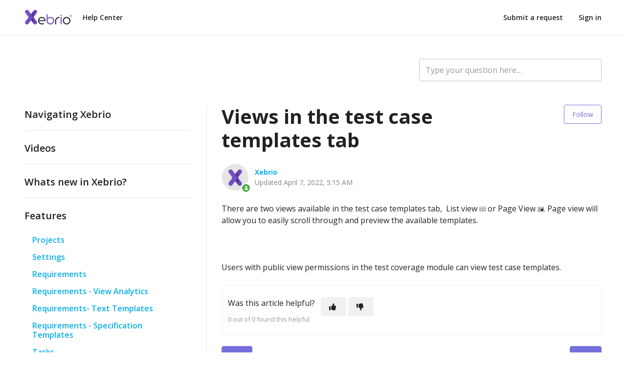

--- FILE ---
content_type: text/html; charset=utf-8
request_url: https://help.xebrio.com/hc/en-us/articles/4633218205583-Views-in-the-test-case-templates-tab
body_size: 6507
content:
<!DOCTYPE html>
<html dir="ltr" lang="en-US">
<head>
  <meta charset="utf-8" />
  <!-- v26878 -->


  <title>Views in the test case templates tab &ndash; Xebrio Help Center</title>

  

  <meta name="description" content="There are two views available in the test case templates tab,  List view  or Page View . Page view will allow you to easily scroll..." /><meta property="og:image" content="https://help.xebrio.com/hc/theming_assets/01HZH7293AJP60YED613VBJ5RD" />
<meta property="og:type" content="website" />
<meta property="og:site_name" content="Xebrio Help Center" />
<meta property="og:title" content="Views in the test case templates tab" />
<meta property="og:description" content="There are two views available in the test case templates tab,  List view  or Page View . Page view will allow you to easily scroll through and preview the available templates. 
 
Users with public ..." />
<meta property="og:url" content="https://help.xebrio.com/hc/en-us/articles/4633218205583-Views-in-the-test-case-templates-tab" />
<link rel="canonical" href="https://help.xebrio.com/hc/en-us/articles/4633218205583-Views-in-the-test-case-templates-tab">
<link rel="alternate" hreflang="en-us" href="https://help.xebrio.com/hc/en-us/articles/4633218205583-Views-in-the-test-case-templates-tab">
<link rel="alternate" hreflang="x-default" href="https://help.xebrio.com/hc/en-us/articles/4633218205583-Views-in-the-test-case-templates-tab">

  <link rel="stylesheet" href="//static.zdassets.com/hc/assets/application-f34d73e002337ab267a13449ad9d7955.css" media="all" id="stylesheet" />
  <link rel="stylesheet" type="text/css" href="/hc/theming_assets/10221870/360000211775/style.css?digest=14116308573711">

  <link rel="icon" type="image/x-icon" href="/hc/theming_assets/01HZH7296VEC8GRM7Y7J1TAV70">

    

  <meta name="viewport" content="width=device-width, initial-scale=1.0" />

  <link href="https://fonts.googleapis.com/css?family=Open+Sans:300,300i,400,400i,600,600i,700,700i" rel="stylesheet">




<link rel="stylesheet" href="https://cdn.jsdelivr.net/npm/normalize.css@8.0.1/normalize.css" />
<link rel="stylesheet" href="https://use.fontawesome.com/releases/v5.15.1/css/all.css" />
<link rel="stylesheet" href="//cdn.jsdelivr.net/highlight.js/9.10.0/styles/github.min.css" />
<link rel="stylesheet" href="//cdn.jsdelivr.net/npm/magnific-popup@1.1.0/dist/magnific-popup.min.css" />

<script src="//cdn.jsdelivr.net/npm/jquery@3.5.1/dist/jquery.min.js"></script>
<script src="https://cdn.jsdelivr.net/gh/alpinejs/alpine@v2.8.2/dist/alpine.min.js"></script>
<script src="//cdn.jsdelivr.net/npm/magnific-popup@1.1.0/dist/jquery.magnific-popup.min.js"></script>
<script src="//cdn.jsdelivr.net/highlight.js/9.10.0/highlight.min.js"></script>
<script src="//cdnjs.cloudflare.com/ajax/libs/store.js/1.3.20/store.min.js"></script>
<script src="//cdnjs.cloudflare.com/ajax/libs/lz-string/1.4.4/lz-string.min.js"></script>

<script src="/hc/theming_assets/01HZH728EQP88KNBEG59BWYSFF"></script>
<script src="/hc/theming_assets/01HZH728JDHGY3Y24VHH16RTQA"></script>
<link rel="stylesheet" href="/hc/theming_assets/01HZH7280HGS7CW9BSD0CA6QYD" />
<script src="/hc/theming_assets/01HZH7278HACMTQTC9Z0019QGD"></script>
<script src="/hc/theming_assets/01HZH726R26S6GY3Z3YX5S3727"></script>
<script>
  window.LotusConfig = {};
  LotusConfig.css = {
    activeClass: 'is-active',
    hiddenClass: 'is-hidden',
    topbarLarge: 'topbar--large',
    topbarSmall: 'topbar--small',
    topbarNavActive: 'topbar__nav--filled',
    topbarScroll: 'topbar__nav--white'

  };
  LotusConfig.icons = {
    
    "4413256793103": "/hc/theming_assets/01HZH72AE0PFVVEQWTB4F0DG22",
    "4403910532239": "/hc/theming_assets/01HZH72AHZG5P9R0FTCM9B3HMM",
    "360000156555": "/hc/theming_assets/01HZH72AQB9006E2GX9DF9P3VM",
    "4403628174351": "/hc/theming_assets/01HZH72AV1K3YPHN057JET6A2B",
    "360000379656": "/hc/theming_assets/01HZH72AZAR96XSH8FSWAH5HF2",
    "4442114070031": "/hc/theming_assets/01HZH72B49TQEVHHK2M3W9SXN3",
    "": "/hc/theming_assets/01HZH72B8TBD7FYEZX0AANPYRJ",
    "4838310160271": "/hc/theming_assets/01HZH72BFCAAW33FYWWT6K4Q09"
    
  }
  LotusConfig.video_category = "4442114070031";
</script>
<script src="/hc/theming_assets/01HZH727KPNSMNJ2WEQ2EXYMZC"></script>
<script src="/hc/theming_assets/01HZH728B4PVBDX2SG5QBXXNE9"></script>
<script src="/hc/theming_assets/01HZH726MCP59FD45MRGS5TCDP"></script>
<script src="/hc/theming_assets/01HZH7270XS4R5KYP6S35SH990"></script>
<script src="/hc/theming_assets/01HZH7274JZ6NTDF9QDFN2GPKB"></script>
<script src="/hc/theming_assets/01HZH727G25P2TNW8N4PBWFZSY"></script>
<script src="/hc/theming_assets/01HZH726X204PS0ET68AHFKY59"></script>
<script src="/hc/theming_assets/01HZH727VX08STB7P9KAGKFNHE"></script>
<script src="/hc/theming_assets/01HZH727CJBVQX8JDFA6FN1J1X"></script>
<script src="/hc/theming_assets/01HZH726G89MF0SD8K8ESDNT0M"></script>
  
</head>
<body class="">
  
  
  

  <a class="skip-navigation" tabindex="1" href="#main-content">Skip to main content</a>
<div class="layout">
  <div class="layout__head">
    <header class="topbar is-hidden " data-topbar>
      <div class="topbar__nav container" data-topbar-nav>
        <div class="container-inner topbar__container-inner">
          <div class="topbar__inner">
            <div class="topbar__col clearfix">
              <div class="logo-wrapper">
                <div class="logo">
          				 <a title="Home" href="/hc/en-us">
                    <img class="logo__main" src="/hc/theming_assets/01HZH728YWBE90GYGZPXCXAKX5" alt="logo">
                    <img class="logo__secondary" src="/hc/theming_assets/01HZH7293AJP60YED613VBJ5RD" alt="logo">
                  </a>
                </div>
              </div>
              <p class="help-center-name">
                
                  Help Center
                
              </p>
              <button type="button" role="button" aria-label="Toggle navigation menu" class="lines-button x" data-toggle-menu>
                <span class="lines"></span></button>
            </div>
            <div class="topbar__col topbar__menu">
              <div class="topbar__collapse" data-menu>
                <div class="topbar__controls">
                  
                    <a href="" class="topbar__link">
                      
                        
                      
                    </a>
                  
                  
                  <a class="topbar__link" href="/hc/en-us/requests/new">Submit a request</a>
                  
                  
                    <a class="topbar__link" rel="nofollow" data-auth-action="signin" title="Opens a dialog" role="button" href="/hc/en-us/signin?return_to=https%3A%2F%2Fhelp.xebrio.com%2Fhc%2Fen-us%2Farticles%2F4633218205583-Views-in-the-test-case-templates-tab">
                      Sign in
                    </a>
                  
                </div>
              </div>
            </div>
          </div>
        </div>
      </div>

      <div class="container">
        <div class="hero-unit is-hidden" data-hero-unit>
          <div class="container-inner search-box search-box--hero-unit" data-search-box>
            <div class="intro-title">
              
                What can we help you with?
              
            </div>
            <form role="search" class="search" data-search="" data-instant="true" autocomplete="off" action="/hc/en-us/search" accept-charset="UTF-8" method="get"><input type="hidden" name="utf8" value="&#x2713;" autocomplete="off" /><input type="search" name="query" id="query" placeholder="Type your question here..." autocomplete="off" aria-label="Type your question here..." />
<input type="submit" name="commit" value="Search" /></form>
          </div>
        </div>
      </div>
    </header>
  </div>
  <div class="layout__content">


  <main role="main">
    <div class="container article-page" data-article-page>
  <div class="container-inner">
    <div class="row clearfix">
      <div class="column column--sm-8">
        <ol class="breadcrumbs">
  
    <li title="Xebrio Help Center">
      
        <a href="/hc/en-us">Xebrio Help Center</a>
      
    </li>
  
    <li title="Features">
      
        <a href="/hc/en-us/categories/4403628174351-Features">Features</a>
      
    </li>
  
    <li title="Test Coverage - Test Case Templates">
      
        <a href="/hc/en-us/sections/4632880094735-Test-Coverage-Test-Case-Templates">Test Coverage - Test Case Templates</a>
      
    </li>
  
</ol>

      </div>
      <div class="column column--sm-4">
        <form role="search" class="search-box--small" data-search="" action="/hc/en-us/search" accept-charset="UTF-8" method="get"><input type="hidden" name="utf8" value="&#x2713;" autocomplete="off" /><input type="search" name="query" id="query" placeholder="Type your question here..." aria-label="Type your question here..." /></form>
      </div>
    </div>
    <div class="article-container">
      <div class="article-container__column article-container__sidenav">
        <div data-sidenav='{"mobileBreakpoint": 991, "homeTitle": ""}'></div>
      </div>
      <div class="article-container__column article-container__article">
        <article class="article clearfix" data-article itemscope
                 itemtype="http://schema.org/Article"
                 id="main-content">
          <header class="article-header">
            <h1 class="article__title" itemprop="name">
              
              Views in the test case templates tab
            </h1>

            
              <div class="article-header__button article-subscribe">
                <div data-helper="subscribe" data-json="{&quot;item&quot;:&quot;article&quot;,&quot;url&quot;:&quot;/hc/en-us/articles/4633218205583-Views-in-the-test-case-templates-tab/subscription.json&quot;,&quot;follow_label&quot;:&quot;Follow&quot;,&quot;unfollow_label&quot;:&quot;Unfollow&quot;,&quot;following_label&quot;:&quot;Following&quot;,&quot;can_subscribe&quot;:true,&quot;is_subscribed&quot;:false}"></div>
              </div>
            

            <div class="article-meta">
              <div class="article-meta__col article-meta__col--main">
                <div class="entry-info ">
                  
                    <div class="entry-info__avatar">
                      <div
                          class="avatar avatar--agent">
                        <img class="user-avatar user-avatar--default"
                            src="https://secure.gravatar.com/avatar/18e36141df00cb880ba2aa683a7cd95d?default=https%3A%2F%2Fassets.zendesk.com%2Fhc%2Fassets%2Fdefault_avatar.png&amp;r=g" alt="Avatar">
                      </div>
                    </div>
                  
                  <div class="entry-info__content">
                    
                      <b class="author">
                        <a href="/hc/en-us/profiles/360675620275-Xebrio">
                        Xebrio
                        </a>
                      </b>
                    
                    <div class="meta">
   										
      								Updated <time datetime="2022-04-07T05:15:27Z" title="2022-04-07T05:15:27Z" data-datetime="calendar">April 07, 2022 05:15</time>
   										
										</div>
                  </div>
                </div>
              </div>
            </div>
          </header>

          <div class="article__body" itemprop="articleBody">
            <p>There are two views available in the test case templates tab,&nbsp; List view <img src="/hc/article_attachments/4411698971023/folder-view.svg" alt="folder-view.svg" width="13" height="13"> or Page View <img src="/hc/article_attachments/4411698973071/page-view.svg" alt="page-view.svg" width="13" height="13">. Page view will allow you to easily scroll through and preview the available templates.&nbsp;</p>
<p>&nbsp;</p>
<p>Users with public view permissions in the test coverage module can view test case templates.&nbsp;</p>
          </div>

          <div class="article__attachments">
            
          </div>
        </article>

        <footer class="article-footer clearfix">
          
            <div class="article-vote">
              <span
                    class="article-vote-question">Was this article helpful?</span>
              <div class="article-vote-controls">
                <button type="button" class="btn article-vote-controls__item" data-auth-action="signin" aria-label="This article was helpful" aria-pressed="false">
                  <span class="fa fa-thumbs-up"></span>
                </button>
                <button type="button" class="btn article-vote-controls__item" data-auth-action="signin" aria-label="This article was not helpful" aria-pressed="false">
                  <span class="fa fa-thumbs-down"></span>
                </button>
                
              </div>
              <small class="article-vote-count">
                <span class="article-vote-label">0 out of 0 found this helpful</span>
              </small>
            </div>
          
        </footer>

        <div data-prevnext></div>

        

        
          <section class="comments" id="comments" itemscope
                  itemtype="http://schema.org/UserComments"
                  id="article-comments">
            <header class="comments__header">
              <h3>Comments</h3>

              <div class="comment-sorter">
                <div class="comment-sorter__col comment-sorter__col--main">
                  0 comments
                </div>

                
              </div>
            </header>

            

            <p class="comments__callout">Please <a data-auth-action="signin" rel="nofollow" href="https://xebrio.zendesk.com/access?brand_id=360000211775&amp;return_to=https%3A%2F%2Fhelp.xebrio.com%2Fhc%2Fen-us%2Farticles%2F4633218205583-Views-in-the-test-case-templates-tab">sign in</a> to leave a comment.</p>

            
          </section>
        
      </div>
      <div class="article-container__column article-container__toc">
        <div data-toc='{"mobileBreakpoint": 991, "takeElHeight": "[data-topbar-nav]", "offsetTop": 80}'></div>
      </div>
    </div>
</div>
  </main>

  </div>
<div class="layout__footer">
  <footer class="footer">
    <div class="footer__wrapper container">
      <section class="footer-submit-ticket is-hidden" data-footer-submit-ticket>
        <div class="h1 footer-submit-ticket__title">
          
            Can&#39;t find what you&#39;re looking for?
          
        </div>
        <div class="h4 footer-submit-ticket__subtitle">
          
            Let us help you right now!
          
        </div>
        <a class="btn btn--primary footer-submit-ticket__btn" href="/hc/en-us/requests/new">Submit a request</a>
      </section>
      <div class="container-inner footer__inner">
        <div class="footer__col copyright">
          <p>&copy; 2025 Xebrio</p>
          <p><a href="https://www.xebrio.com/legal/privacy-policy/" target="_blank">Privacy Policy.</a> <a href="https://www.xebrio.com/legal/terms-of-service/" target="_blank">Terms of services.</a> <a href="https://www.xebrio.com/legal/gdpr/" target="_blank">GDPR.</a>
          </p>
        </div>
        <div class="footer__col footer__col--social-links">
          
            <a href="https://www.facebook.com/Xebrio/" target="_blank" class="footer-social-link fab fa-facebook-f"></a>
          
          
            <a href="https://twitter.com/xebrio" target="_blank" class="footer-social-link fab fa-twitter"></a>
          
          
            <a href="https://www.youtube.com/channel/UCFIhTDEZqoxX5cjAvDfzk0A/featured" target="_blank" class="footer-social-link fab fa-youtube"></a>
          
          
            <a href="https://www.linkedin.com/showcase/xebrio" target="_blank" class="footer-social-link fab fa-linkedin"></a>
          
          
          
            <a href="https://www.instagram.com/xebrio/" target="_blank" class="footer-social-link fab fa-instagram"></a>
          
        </div>
      </div>
    </div>
  </footer>
</div>
</div>





  <!-- / -->

  
  <script src="//static.zdassets.com/hc/assets/en-us.bbb3d4d87d0b571a9a1b.js"></script>
  

  <script type="text/javascript">
  /*

    Greetings sourcecode lurker!

    This is for internal Zendesk and legacy usage,
    we don't support or guarantee any of these values
    so please don't build stuff on top of them.

  */

  HelpCenter = {};
  HelpCenter.account = {"subdomain":"xebrio","environment":"production","name":"Xebrio Support"};
  HelpCenter.user = {"identifier":"da39a3ee5e6b4b0d3255bfef95601890afd80709","email":null,"name":"","role":"anonymous","avatar_url":"https://assets.zendesk.com/hc/assets/default_avatar.png","is_admin":false,"organizations":[],"groups":[]};
  HelpCenter.internal = {"asset_url":"//static.zdassets.com/hc/assets/","web_widget_asset_composer_url":"https://static.zdassets.com/ekr/snippet.js","current_session":{"locale":"en-us","csrf_token":null,"shared_csrf_token":null},"usage_tracking":{"event":"article_viewed","data":"BAh7CDoLbG9jYWxlSSIKZW4tdXMGOgZFVDoPYXJ0aWNsZV9pZGwrCI9HU8E2BDoKX21ldGF7DDoPYWNjb3VudF9pZGkDLvmbOhNoZWxwX2NlbnRlcl9pZGwrCP9HrNFTADoNYnJhbmRfaWRsKwg/S6/RUwA6DHVzZXJfaWQwOhN1c2VyX3JvbGVfbmFtZUkiDkFOT05ZTU9VUwY7BlQ7AEkiCmVuLXVzBjsGVDoaYW5vbnltb3VzX3RyYWNraW5nX2lkMA==--a66fc70cd114833f2bd4382ff9b929d3e16c4bf2","url":"https://help.xebrio.com/hc/activity"},"current_record_id":"4633218205583","current_record_url":"/hc/en-us/articles/4633218205583-Views-in-the-test-case-templates-tab","current_record_title":"Views in the test case templates tab","current_text_direction":"ltr","current_brand_id":360000211775,"current_brand_name":"Xebrio Support","current_brand_url":"https://xebrio.zendesk.com","current_brand_active":true,"current_path":"/hc/en-us/articles/4633218205583-Views-in-the-test-case-templates-tab","show_autocomplete_breadcrumbs":true,"user_info_changing_enabled":false,"has_user_profiles_enabled":true,"has_end_user_attachments":true,"user_aliases_enabled":false,"has_anonymous_kb_voting":false,"has_multi_language_help_center":false,"show_at_mentions":false,"embeddables_config":{"embeddables_web_widget":false,"embeddables_help_center_auth_enabled":false,"embeddables_connect_ipms":false},"answer_bot_subdomain":"static","gather_plan_state":"cancelled","has_article_verification":false,"has_gather":false,"has_ckeditor":false,"has_community_enabled":false,"has_community_badges":false,"has_community_post_content_tagging":false,"has_gather_content_tags":false,"has_guide_content_tags":true,"has_user_segments":true,"has_answer_bot_web_form_enabled":false,"has_garden_modals":false,"theming_cookie_key":"hc-da39a3ee5e6b4b0d3255bfef95601890afd80709-2-preview","is_preview":false,"has_search_settings_in_plan":true,"theming_api_version":2,"theming_settings":{"toggle_translations":false,"toggle_flags":true,"body_bg":"#fff","brand_primary":"rgba(119, 112, 220, 1)","brand_secondary":"#4cae4c","text_color":"#222","link_color":"rgba(9, 174, 234, 1)","font_size_base":"16px","font_family_base":"'Open Sans', sans-serif","line_height_base":"1.5","hero_show_image":"no","hero_homepage_image":"/hc/theming_assets/01HZH728V6BHJWB96H4YFY8FXE","hero_unit_mask_bg":"rgba(119, 112, 220, 1)","hero_unit_mask_opacity":"0.6","hero_title":"What can we help you with?","search_placeholder":"Type your question here...","button_color_1":"rgba(119, 112, 220, 1)","logo_main":"/hc/theming_assets/01HZH728YWBE90GYGZPXCXAKX5","logo":"/hc/theming_assets/01HZH7293AJP60YED613VBJ5RD","logo_height":"32px","favicon":"/hc/theming_assets/01HZH7296VEC8GRM7Y7J1TAV70","border_radius_base":"4px","toggle_custom_blocks":true,"toggle_promoted_articles":true,"toggle_category_list":true,"custom_block_1_type":"custom","custom_block_1_icon":"/hc/theming_assets/01HZH729BGH6V0D0RZ7SE4MBZH","custom_block_1_title":"Quick Start Guide","custom_block_1_description":"Learn about all our theme products and services","custom_block_1_url":"https://help.xebrio.com/hc/en-us/articles/4413266262159-Quick-Start-Guide","custom_block_2_type":"hidden","custom_block_2_icon":"/hc/theming_assets/01HZH729F0YBMACZTCPHNXYCW5","custom_block_2_title":"Request a Feature","custom_block_2_description":"Have any questions? Find the answers to all of them","custom_block_2_url":"xebrio.com","custom_block_3_type":"submit_a_request","custom_block_3_icon":"/hc/theming_assets/01HZH729KDCH5D9NTHVWWE8XSM","custom_block_3_title":"Submit a Request","custom_block_3_description":"Need help? We have you covered all the time","custom_block_3_url":"https://help.xebrio.com/hc/en-us/requests/new","custom_block_4_type":"custom","custom_block_4_icon":"/hc/theming_assets/01HZH72AAC595PR24GSNW8MEKC","custom_block_4_title":"Release Notes","custom_block_4_description":"Xebrio updates","custom_block_4_url":"https://help.xebrio.com/hc/en-us/articles/4894864976655-Whats-new-in-Xebrio","show_category_icons":true,"category_icon_1_id":"4413256793103","category_icon_1_icon":"/hc/theming_assets/01HZH72AE0PFVVEQWTB4F0DG22","category_icon_2_id":"4403910532239","category_icon_2_icon":"/hc/theming_assets/01HZH72AHZG5P9R0FTCM9B3HMM","category_icon_3_id":"360000156555","category_icon_3_icon":"/hc/theming_assets/01HZH72AQB9006E2GX9DF9P3VM","category_icon_4_id":"4403628174351","category_icon_4_icon":"/hc/theming_assets/01HZH72AV1K3YPHN057JET6A2B","category_icon_5_id":"360000379656","category_icon_5_icon":"/hc/theming_assets/01HZH72AZAR96XSH8FSWAH5HF2","category_icon_6_id":"4442114070031","category_icon_6_icon":"/hc/theming_assets/01HZH72B49TQEVHHK2M3W9SXN3","category_icon_7_id":"","category_icon_7_icon":"/hc/theming_assets/01HZH72B8TBD7FYEZX0AANPYRJ","category_icon_8_id":"4838310160271","category_icon_8_icon":"/hc/theming_assets/01HZH72BFCAAW33FYWWT6K4Q09","brand_info":"#5bc0de","brand_success":"#504d7f","brand_warning":"#f49e44","brand_danger":"#ff5252","topbar_text_color":"#fff","topbar_link_color":"#fff","topbar_button_color":"rgba(255, 255, 255, 1)","help_center_title":"Help Center","toggle_custom_link":true,"topbar_custom_link_title":"","topbar_custom_link_url":"","footer_text_color":"rgba(255, 255, 255, 1)","footer_link_color":"rgba(9, 174, 234, 1)","footer_social_link_color":"rgba(255, 255, 255, 1)","footer_submit_ticket_title":"Can't find what you're looking for?","footer_submit_ticket_subtitle":"Let us help you right now!","toggle_facebook_icon":true,"facebook_url":"https://www.facebook.com/Xebrio/","toggle_twitter_icon":true,"twitter_url":"https://twitter.com/xebrio","toggle_youtube_icon":true,"youtube_url":"https://www.youtube.com/channel/UCFIhTDEZqoxX5cjAvDfzk0A/featured","toggle_linkedin_icon":true,"linkedin_url":"https://www.linkedin.com/showcase/xebrio","toggle_instagram_icon":true,"instagram_url":"https://www.instagram.com/xebrio/","toggle_pinterest_icon":false,"pinterest_url":"https://www.Pinterest.com/","show_article_author":true,"show_article_comments":true,"show_follow_article":true,"show_follow_section":true,"show_follow_community_post":true,"show_follow_community_topic":true,"video_category":"4442114070031"},"has_pci_credit_card_custom_field":false,"help_center_restricted":false,"is_assuming_someone_else":false,"flash_messages":[],"user_photo_editing_enabled":true,"user_preferred_locale":"en-us","base_locale":"en-us","login_url":"https://xebrio.zendesk.com/access?brand_id=360000211775\u0026return_to=https%3A%2F%2Fhelp.xebrio.com%2Fhc%2Fen-us%2Farticles%2F4633218205583-Views-in-the-test-case-templates-tab","has_alternate_templates":false,"has_custom_statuses_enabled":false,"has_hc_generative_answers_setting_enabled":true,"has_generative_search_with_zgpt_enabled":false,"has_suggested_initial_questions_enabled":false,"has_guide_service_catalog":false,"has_service_catalog_search_poc":false,"has_service_catalog_itam":false,"has_csat_reverse_2_scale_in_mobile":false,"has_knowledge_navigation":false,"has_unified_navigation":false,"has_unified_navigation_eap_access":true,"has_csat_bet365_branding":false,"version":"v26878","dev_mode":false};
</script>

  
  
  <script src="//static.zdassets.com/hc/assets/hc_enduser-682eda7708c76e29eff22c6702975daf.js"></script>
  <script type="text/javascript" src="/hc/theming_assets/10221870/360000211775/script.js?digest=14116308573711"></script>
  
</body>
</html>

--- FILE ---
content_type: text/css; charset=utf-8
request_url: https://help.xebrio.com/hc/theming_assets/10221870/360000211775/style.css?digest=14116308573711
body_size: 31742
content:
/* Components */
/* Reset the box-sizing */
*,
*:before,
*:after {
  box-sizing: border-box;
}

html,
body {
  height: 100%;
font-family: 'Montserrat';
}
/* Body reset */
html {
  -webkit-tap-highlight-color: rgba(0, 0, 0, 0);
}

body {
  font-family: 'Open Sans', sans-serif;
  font-size: 16px;
  line-height: 1.5;
  color: #222;
  text-rendering: optimizeLegibility;
  -webkit-font-smoothing: antialiased;
}

[dir] body {
  background-color: #fff;
}
/* Reset fonts for relevant elements */
input,
button,
select,
textarea {
  font-family: inherit;
  font-size: inherit;
  line-height: inherit;
}
/* Links */
a {
  color: rgba(9, 174, 234, 1);
  text-decoration: none;
}

a:hover,
a:focus {
  color: #0677a0;
  text-decoration: none;
}

a.disabled {
  color: #818a91;
}

[dir] a.disabled {
  cursor: default;
}

[dir] figure {
  margin: 0;
}

img {
  max-width: 100%;
  height: auto;
  vertical-align: middle;
}

hr {
  display: block;
  height: 1px;
}

[dir] hr {
  padding: 0;
  margin: 1em 0;
  border: 0;
  border-top: 1px solid #eee;
}
/*
  Remove the gap between audio, canvas, iframes,
  images, videos and the bottom of their containers:
  https://github.com/h5bp/html5-boilerplate/issues/440
*/
audio,
canvas,
iframe,
img,
svg,
video {
  vertical-align: middle;
}
/* Headings */
h1,
h2,
h3,
h4,
h5,
h6,
.h1,
.h2,
.h3,
.h4,
.h5,
.h6 {
  font-family: inherit;
  font-weight: bold;
  line-height: 1.2;
}

[dir] h1 {
  margin: 0 0 calc(16px * 1.5);
}

[dir] h2 {
  margin: 0 0 calc(16px * 1.5);
}

[dir] h3 {
  margin: 0 0 calc(16px * 1.5);
}

[dir] h4 {
  margin: 0 0 calc(16px * 1.5);
}

[dir] h5 {
  margin: 0 0 calc(16px * 1.5);
}

[dir] h6 {
  margin: 0 0 calc(16px * 1.5);
}

[dir] .h1 {
  margin: 0 0 calc(16px * 1.5);
}

[dir] .h2 {
  margin: 0 0 calc(16px * 1.5);
}

[dir] .h3 {
  margin: 0 0 calc(16px * 1.5);
}

[dir] .h4 {
  margin: 0 0 calc(16px * 1.5);
}

[dir] .h5 {
  margin: 0 0 calc(16px * 1.5);
}

[dir] .h6 {
  margin: 0 0 calc(16px * 1.5);
}

[dir] p {
  margin: 0 0 calc(16px * 1.5);
}

[dir] ul {
  margin: 0 0 calc(16px * 1.5);
}

[dir] ol {
  margin: 0 0 calc(16px * 1.5);
}

h1 {
  font-size: calc(16px * 2.5);
}

.h1 {
  font-size: calc(16px * 2.5);
}

h2 {
  font-size: calc(16px * 1.75 - 2px);
}

.h2 {
  font-size: calc(16px * 1.75 - 2px);
}

h3 {
  font-size: calc(16px * 1.5);
}

.h3 {
  font-size: calc(16px * 1.5);
}

h4 {
  font-size: calc(16px * 1.25);
}

.h4 {
  font-size: calc(16px * 1.25);
}

h5 {
  font-size: calc(16px * 1.1);
}

.h5 {
  font-size: calc(16px * 1.1);
}

h6 {
  font-size: calc(16px * 1);
}

.h6 {
  font-size: calc(16px * 1);
}

b {
  font-weight: 600;
}

strong {
  font-weight: 600;
}

small,
.small {
  font-size: 80%;
  font-weight: normal;
  line-height: 1;
}
/* Description Lists */
[dir] dl {
  margin-top: 0;
  margin-bottom: calc(16px * 1.5);
}

dt {
  line-height: 1.5;
}

[dir] dt {
  margin-bottom: calc(16px * 1.5 / 2);
}

dd {
  line-height: 1.5;
}

[dir] dd {
  margin-bottom: calc(16px * 1.5 / 2);
}

dt {
  font-weight: bold;
}

dd {
  /* Undo browser default */
}

[dir="ltr"] dd {
  margin-left: 0;
}

[dir="rtl"] dd {
  margin-right: 0;
}

.dl-horizontal:before,
.dl-horizontal:after {
  display: table;
  content: "";
}

[dir] .dl-horizontal:after {
  clear: both;
}

.dl-horizontal dt {
  overflow: hidden;
  text-overflow: ellipsis;
  white-space: nowrap;
}
@media (min-width: 768px) {
  .dl-horizontal dt {
    width: 30%;
  }

  [dir] .dl-horizontal dt {
    clear: both;
  }

  [dir="ltr"] .dl-horizontal dt {
    float: left;
    padding-right: 15px;
  }

  [dir="rtl"] .dl-horizontal dt {
    float: right;
    padding-left: 15px;
  }
}
@media (min-width: 768px) {
  .dl-horizontal dd {
    width: 70%;
  }

  [dir="ltr"] .dl-horizontal dd {
    float: right;
  }

  [dir="rtl"] .dl-horizontal dd {
    float: left;
  }
}
/* Abbreviations and acronyms */
[dir] abbr[title] {
  cursor: help;
  border-bottom: 1px dotted #818a91;
}

[dir] abbr[data-original-title] {
  cursor: help;
  border-bottom: 1px dotted #818a91;
}
/* Blockquotes */
blockquote {
  font-family: Georgia, "Times New Roman", Times, serif;
  font-style: italic;
}

[dir] blockquote {
  padding: calc(16px * 1.5 / 2)
    calc(16px * 1.5);
  margin: 0 0 calc(16px * 1.5);
  background-color: #f6f7f8;
}

[dir="ltr"] blockquote {
  border-left: 5px solid #eee;
}

[dir="rtl"] blockquote {
  border-right: 5px solid #eee;
}

[dir="ltr"] blockquote.is-colored {
  border-left: 5px solid rgba(119, 112, 220, 1);
}

[dir="rtl"] blockquote.is-colored {
  border-right: 5px solid rgba(119, 112, 220, 1);
}

[dir] blockquote p:last-child,
[dir] blockquote ul:last-child,
[dir] blockquote ol:last-child {
  margin-bottom: 0;
}
/* Code */
[dir] code {
  padding: 20px !important;
  border-radius: 4px !important;
}
/* Addresses */
address {
  font-style: normal;
  line-height: 1.5;
}

[dir] address {
  margin-bottom: calc(16px * 1.5);
}

.clearfix:before,
.clearfix:after {
  display: table;
  content: "";
}

[dir] .clearfix:after {
  clear: both;
}

.sr-only {
  position: absolute;
  width: 1px;
  height: 1px;
  overflow: hidden;
  clip: rect(0, 0, 0, 0);
}

[dir] .sr-only {
  padding: 0;
  margin: -1px;
  border: 0;
}

.list-unstyled {
  list-style: none;
}

[dir="ltr"] .list-unstyled {
  padding-left: 0;
}

[dir="rtl"] .list-unstyled {
  padding-right: 0;
}

.is-hidden,
.hidden,
[hidden],
[x-cloak] {
  display: none !important;
}

.powered-by-zendesk {
  display: none;
}

.visibility-hidden,
.recent-activity-accessibility-label,
.pagination-first-text,
.pagination-last-text {
  position: absolute;
  width: 1px;
  height: 1px;
  overflow: hidden;
  clip: rect(0 0 0 0);
  white-space: nowrap;
  -webkit-clip-path: inset(50%);
  clip-path: inset(50%);
}

[dir] .visibility-hidden,
[dir] .recent-activity-accessibility-label,
[dir] .pagination-first-text,
[dir] .pagination-last-text {
  padding: 0;
  margin: -1px;
  border: 0;
}
/********
Forms
--------------------------------------------------
Normalize non-controls

Restyle and baseline non-control form elements.
*********/
fieldset {
  min-width: 0;
}

[dir] fieldset {
  padding: 0;
  margin: 0;
  border: 0;
}

legend {
  display: block;
  width: 100%;
  font-size: calc(16px * 1.5);
  line-height: inherit;
  color: #373a3c;
}

[dir] legend {
  padding: 0;
  margin-bottom: calc(16px * 1.5);
  border: 0;
  border-bottom: 1px solid #e5e5e5;
}

label {
  display: inline-block;
  max-width: 100%;
  font-weight: 600;
}

[dir] label {
  margin-bottom: calc(16px * 1.5 / 2);
}
/********
Normalize form controls

While most of our form styles require extra classes, some basic normalization
is required to ensure optimum display with or without those classes to better
address browser inconsistencies.
*********/
/* Override content-box in Normalize (* isn't specific enough) */
input[type="search"] {
  box-sizing: border-box;
}
/* Position radios and checkboxes better */
input[type="radio"],
input[type="checkbox"] {
  line-height: normal;
}

[dir] input[type="radio"],
[dir] input[type="checkbox"] {
  margin: 4px 0 0;
  margin-top: 1px;
}
/* Set the height of file controls to match text inputs */
input[type="file"] {
  display: block;
}
/* Make range inputs behave like textual form controls */
input[type="range"] {
  display: block;
  width: 100%;
}
/* Make multiple select elements height not fixed */
select[multiple],
select[size] {
  height: auto;
}
/* Focus for file, radio, and checkbox */
input[type="file"]:focus,
input[type="radio"]:focus,
input[type="checkbox"]:focus {
  outline: thin dotted;
  outline: 5px auto -webkit-focus-ring-color;
  outline-offset: -2px;
}
/* Adjust output element */
output {
  display: block;
  font-size: 16px;
  line-height: 1.5;
  color: #666;
}

[dir] output {
  padding-top: 7px;
}
/********
Common form controls

Shared size and type resets for form controls. Apply `.form-control` to any
of the following form controls:
********/
select {
  display: block;
  width: 100%;
  height: auto;
  font-size: 16px;
  line-height: 1.5;
  color: #666;
  transition: border-color ease-in-out 0.15s, box-shadow ease-in-out 0.15s;
}

[dir] select {
  padding: calc(12px / 2) 12px;
  background-color: #fff;
  background-image: none;
  border: 1px solid #bdc2c5;
  border-radius: 4px;
}

textarea {
  display: block;
  width: 100%;
  height: auto;
  font-size: 16px;
  line-height: 1.5;
  color: #666;
  transition: border-color ease-in-out 0.15s, box-shadow ease-in-out 0.15s;
}

[dir] textarea {
  padding: calc(12px / 2) 12px;
  background-color: #fff;
  background-image: none;
  border: 1px solid #bdc2c5;
  border-radius: 4px;
}

input[type="text"] {
  display: block;
  width: 100%;
  height: auto;
  font-size: 16px;
  line-height: 1.5;
  color: #666;
  transition: border-color ease-in-out 0.15s, box-shadow ease-in-out 0.15s;
}

[dir] input[type="text"] {
  padding: calc(12px / 2) 12px;
  background-color: #fff;
  background-image: none;
  border: 1px solid #bdc2c5;
  border-radius: 4px;
}

input[type="password"] {
  display: block;
  width: 100%;
  height: auto;
  font-size: 16px;
  line-height: 1.5;
  color: #666;
  transition: border-color ease-in-out 0.15s, box-shadow ease-in-out 0.15s;
}

[dir] input[type="password"] {
  padding: calc(12px / 2) 12px;
  background-color: #fff;
  background-image: none;
  border: 1px solid #bdc2c5;
  border-radius: 4px;
}

input[type="datetime"] {
  display: block;
  width: 100%;
  height: auto;
  font-size: 16px;
  line-height: 1.5;
  color: #666;
  transition: border-color ease-in-out 0.15s, box-shadow ease-in-out 0.15s;
}

[dir] input[type="datetime"] {
  padding: calc(12px / 2) 12px;
  background-color: #fff;
  background-image: none;
  border: 1px solid #bdc2c5;
  border-radius: 4px;
}

input[type="datetime-local"] {
  display: block;
  width: 100%;
  height: auto;
  font-size: 16px;
  line-height: 1.5;
  color: #666;
  transition: border-color ease-in-out 0.15s, box-shadow ease-in-out 0.15s;
}

[dir] input[type="datetime-local"] {
  padding: calc(12px / 2) 12px;
  background-color: #fff;
  background-image: none;
  border: 1px solid #bdc2c5;
  border-radius: 4px;
}

input[type="date"] {
  display: block;
  width: 100%;
  height: auto;
  font-size: 16px;
  line-height: 1.5;
  color: #666;
  transition: border-color ease-in-out 0.15s, box-shadow ease-in-out 0.15s;
}

[dir] input[type="date"] {
  padding: calc(12px / 2) 12px;
  background-color: #fff;
  background-image: none;
  border: 1px solid #bdc2c5;
  border-radius: 4px;
}

input[type="month"] {
  display: block;
  width: 100%;
  height: auto;
  font-size: 16px;
  line-height: 1.5;
  color: #666;
  transition: border-color ease-in-out 0.15s, box-shadow ease-in-out 0.15s;
}

[dir] input[type="month"] {
  padding: calc(12px / 2) 12px;
  background-color: #fff;
  background-image: none;
  border: 1px solid #bdc2c5;
  border-radius: 4px;
}

input[type="time"] {
  display: block;
  width: 100%;
  height: auto;
  font-size: 16px;
  line-height: 1.5;
  color: #666;
  transition: border-color ease-in-out 0.15s, box-shadow ease-in-out 0.15s;
}

[dir] input[type="time"] {
  padding: calc(12px / 2) 12px;
  background-color: #fff;
  background-image: none;
  border: 1px solid #bdc2c5;
  border-radius: 4px;
}

input[type="week"] {
  display: block;
  width: 100%;
  height: auto;
  font-size: 16px;
  line-height: 1.5;
  color: #666;
  transition: border-color ease-in-out 0.15s, box-shadow ease-in-out 0.15s;
}

[dir] input[type="week"] {
  padding: calc(12px / 2) 12px;
  background-color: #fff;
  background-image: none;
  border: 1px solid #bdc2c5;
  border-radius: 4px;
}

input[type="number"] {
  display: block;
  width: 100%;
  height: auto;
  font-size: 16px;
  line-height: 1.5;
  color: #666;
  transition: border-color ease-in-out 0.15s, box-shadow ease-in-out 0.15s;
}

[dir] input[type="number"] {
  padding: calc(12px / 2) 12px;
  background-color: #fff;
  background-image: none;
  border: 1px solid #bdc2c5;
  border-radius: 4px;
}

input[type="email"] {
  display: block;
  width: 100%;
  height: auto;
  font-size: 16px;
  line-height: 1.5;
  color: #666;
  transition: border-color ease-in-out 0.15s, box-shadow ease-in-out 0.15s;
}

[dir] input[type="email"] {
  padding: calc(12px / 2) 12px;
  background-color: #fff;
  background-image: none;
  border: 1px solid #bdc2c5;
  border-radius: 4px;
}

input[type="url"] {
  display: block;
  width: 100%;
  height: auto;
  font-size: 16px;
  line-height: 1.5;
  color: #666;
  transition: border-color ease-in-out 0.15s, box-shadow ease-in-out 0.15s;
}

[dir] input[type="url"] {
  padding: calc(12px / 2) 12px;
  background-color: #fff;
  background-image: none;
  border: 1px solid #bdc2c5;
  border-radius: 4px;
}

input[type="search"] {
  display: block;
  width: 100%;
  height: auto;
  font-size: 16px;
  line-height: 1.5;
  color: #666;
  transition: border-color ease-in-out 0.15s, box-shadow ease-in-out 0.15s;
}

[dir] input[type="search"] {
  padding: calc(12px / 2) 12px;
  background-color: #fff;
  background-image: none;
  border: 1px solid #bdc2c5;
  border-radius: 4px;
}

input[type="tel"] {
  display: block;
  width: 100%;
  height: auto;
  font-size: 16px;
  line-height: 1.5;
  color: #666;
  transition: border-color ease-in-out 0.15s, box-shadow ease-in-out 0.15s;
}

[dir] input[type="tel"] {
  padding: calc(12px / 2) 12px;
  background-color: #fff;
  background-image: none;
  border: 1px solid #bdc2c5;
  border-radius: 4px;
}

input[type="color"] {
  display: block;
  width: 100%;
  height: auto;
  font-size: 16px;
  line-height: 1.5;
  color: #666;
  transition: border-color ease-in-out 0.15s, box-shadow ease-in-out 0.15s;
}

[dir] input[type="color"] {
  padding: calc(12px / 2) 12px;
  background-color: #fff;
  background-image: none;
  border: 1px solid #bdc2c5;
  border-radius: 4px;
}

.nesty-input {
  display: block;
  width: 100%;
  height: auto;
  font-size: 16px;
  line-height: 1.5;
  color: #666;
  transition: border-color ease-in-out 0.15s, box-shadow ease-in-out 0.15s;
}

[dir] .nesty-input {
  padding: calc(12px / 2) 12px;
  background-color: #fff;
  background-image: none;
  border: 1px solid #bdc2c5;
  border-radius: 4px;
}

ul[data-hc-pills-container] {
  display: block;
  width: 100%;
  height: auto;
  font-size: 16px;
  line-height: 1.5;
  color: #666;
  transition: border-color ease-in-out 0.15s, box-shadow ease-in-out 0.15s;
}

[dir] ul[data-hc-pills-container] {
  padding: calc(12px / 2) 12px;
  background-color: #fff;
  background-image: none;
  border: 1px solid #bdc2c5;
  border-radius: 4px;
}

select:focus {
  outline: 0;
}

[dir] select:focus {
  border-color: rgba(119, 112, 220, 1);
}

textarea:focus {
  outline: 0;
}

[dir] textarea:focus {
  border-color: rgba(119, 112, 220, 1);
}

input[type="text"]:focus {
  outline: 0;
}

[dir] input[type="text"]:focus {
  border-color: rgba(119, 112, 220, 1);
}

input[type="password"]:focus {
  outline: 0;
}

[dir] input[type="password"]:focus {
  border-color: rgba(119, 112, 220, 1);
}

input[type="datetime"]:focus {
  outline: 0;
}

[dir] input[type="datetime"]:focus {
  border-color: rgba(119, 112, 220, 1);
}

input[type="datetime-local"]:focus {
  outline: 0;
}

[dir] input[type="datetime-local"]:focus {
  border-color: rgba(119, 112, 220, 1);
}

input[type="date"]:focus {
  outline: 0;
}

[dir] input[type="date"]:focus {
  border-color: rgba(119, 112, 220, 1);
}

input[type="month"]:focus {
  outline: 0;
}

[dir] input[type="month"]:focus {
  border-color: rgba(119, 112, 220, 1);
}

input[type="time"]:focus {
  outline: 0;
}

[dir] input[type="time"]:focus {
  border-color: rgba(119, 112, 220, 1);
}

input[type="week"]:focus {
  outline: 0;
}

[dir] input[type="week"]:focus {
  border-color: rgba(119, 112, 220, 1);
}

input[type="number"]:focus {
  outline: 0;
}

[dir] input[type="number"]:focus {
  border-color: rgba(119, 112, 220, 1);
}

input[type="email"]:focus {
  outline: 0;
}

[dir] input[type="email"]:focus {
  border-color: rgba(119, 112, 220, 1);
}

input[type="url"]:focus {
  outline: 0;
}

[dir] input[type="url"]:focus {
  border-color: rgba(119, 112, 220, 1);
}

input[type="search"]:focus {
  outline: 0;
}

[dir] input[type="search"]:focus {
  border-color: rgba(119, 112, 220, 1);
}

input[type="tel"]:focus {
  outline: 0;
}

[dir] input[type="tel"]:focus {
  border-color: rgba(119, 112, 220, 1);
}

input[type="color"]:focus {
  outline: 0;
}

[dir] input[type="color"]:focus {
  border-color: rgba(119, 112, 220, 1);
}

.nesty-input:focus {
  outline: 0;
}

[dir] .nesty-input:focus {
  border-color: rgba(119, 112, 220, 1);
}

ul[data-hc-pills-container]:focus {
  outline: 0;
}

[dir] ul[data-hc-pills-container]:focus {
  border-color: rgba(119, 112, 220, 1);
}

select::-moz-placeholder,
textarea::-moz-placeholder,
input[type="text"]::-moz-placeholder,
input[type="password"]::-moz-placeholder,
input[type="datetime"]::-moz-placeholder,
input[type="datetime-local"]::-moz-placeholder,
input[type="date"]::-moz-placeholder,
input[type="month"]::-moz-placeholder,
input[type="time"]::-moz-placeholder,
input[type="week"]::-moz-placeholder,
input[type="number"]::-moz-placeholder,
input[type="email"]::-moz-placeholder,
input[type="url"]::-moz-placeholder,
input[type="search"]::-moz-placeholder,
input[type="tel"]::-moz-placeholder,
input[type="color"]::-moz-placeholder,
.nesty-input::-moz-placeholder,
ul[data-hc-pills-container]::-moz-placeholder {
  color: #999;
  opacity: 1;
}

select:-ms-input-placeholder,
textarea:-ms-input-placeholder,
input[type="text"]:-ms-input-placeholder,
input[type="password"]:-ms-input-placeholder,
input[type="datetime"]:-ms-input-placeholder,
input[type="datetime-local"]:-ms-input-placeholder,
input[type="date"]:-ms-input-placeholder,
input[type="month"]:-ms-input-placeholder,
input[type="time"]:-ms-input-placeholder,
input[type="week"]:-ms-input-placeholder,
input[type="number"]:-ms-input-placeholder,
input[type="email"]:-ms-input-placeholder,
input[type="url"]:-ms-input-placeholder,
input[type="search"]:-ms-input-placeholder,
input[type="tel"]:-ms-input-placeholder,
input[type="color"]:-ms-input-placeholder,
.nesty-input:-ms-input-placeholder,
ul[data-hc-pills-container]:-ms-input-placeholder {
  color: #999;
}

select::-webkit-input-placeholder,
textarea::-webkit-input-placeholder,
input[type="text"]::-webkit-input-placeholder,
input[type="password"]::-webkit-input-placeholder,
input[type="datetime"]::-webkit-input-placeholder,
input[type="datetime-local"]::-webkit-input-placeholder,
input[type="date"]::-webkit-input-placeholder,
input[type="month"]::-webkit-input-placeholder,
input[type="time"]::-webkit-input-placeholder,
input[type="week"]::-webkit-input-placeholder,
input[type="number"]::-webkit-input-placeholder,
input[type="email"]::-webkit-input-placeholder,
input[type="url"]::-webkit-input-placeholder,
input[type="search"]::-webkit-input-placeholder,
input[type="tel"]::-webkit-input-placeholder,
input[type="color"]::-webkit-input-placeholder,
.nesty-input::-webkit-input-placeholder,
ul[data-hc-pills-container]::-webkit-input-placeholder {
  color: #999;
}

[dir] ul[data-hc-pills-container][data-hc-focus="true"] {
  border-color: rgba(119, 112, 220, 1);
}

select {
  height: calc(16px * 1.5 + 14px);
}

textarea {
  height: 102px;
  resize: vertical;
}
/********
Search inputs in iOS

This overrides the extra rounded corners on search inputs in iOS so that our
`.form-control` class can properly style them. Note that this cannot simply
be added to `.form-control` as it's not specific enough. For details, see
https://github.com/twbs/bootstrap/issues/11586.
*******/
input[type="search"] {
  -webkit-appearance: none;
}
/********
Special styles for iOS temporal inputs

In Mobile Safari, setting `display: block` on temporal inputs causes the
text within the input to become vertically misaligned. As a workaround, we
set a pixel line-height that matches the given height of the input, but only
for Safari.
*******/
@media screen and (-webkit-min-device-pixel-ratio: 0) {
  input[type="date"] {
    line-height: calc(16px * 1.5 + 14px);
  }

  input[type="time"] {
    line-height: calc(16px * 1.5 + 14px);
  }

  input[type="datetime-local"] {
    line-height: calc(16px * 1.5 + 14px);
  }

  input[type="month"] {
    line-height: calc(16px * 1.5 + 14px);
  }
}
/********
Form groups

Designed to help with the organization and spacing of vertical forms. For
horizontal forms, use the predefined grid classes.
*******/
[dir] .form-field {
  margin-bottom: calc(16px * 1.5);
}

.form-field p {
  display: block;
  font-size: 90%;
  color: #626262;
}

[dir] .form-field p {
  margin-top: 10px;
  margin-bottom: 15px;
}

.form-field .optional {
  color: #555;
}

[dir="ltr"] .form-field .optional {
  margin-left: 4px;
}

[dir="rtl"] .form-field .optional {
  margin-right: 4px;
}

.form-field.boolean {
  position: relative;
}

[dir="ltr"] .form-field.boolean {
  padding-left: 20px;
}

[dir="rtl"] .form-field.boolean {
  padding-right: 20px;
}

.form-field.boolean input[type="checkbox"] {
  position: absolute;
}

[dir="ltr"] .form-field.boolean input[type="checkbox"] {
  left: 0;
}

[dir="rtl"] .form-field.boolean input[type="checkbox"] {
  right: 0;
}

.form-field.boolean label {
  min-height: calc(16px * 1.5);
}

[dir] .form-field.boolean label {
  margin-bottom: 0;
  cursor: pointer;
}
/********
Apply same disabled cursor tweak as for inputs
Some special care is needed because <label>s don't inherit their parent's `cursor`.

Note: Neither radios nor checkboxes can be readonly.
*******/
[dir] input[type="radio"][disabled],
[dir] input[type="radio"].disabled,
[dir] fieldset[disabled] input[type="radio"],
[dir] input[type="checkbox"][disabled],
[dir] input[type="checkbox"].disabled,
[dir] fieldset[disabled] input[type="checkbox"] {
  cursor: not-allowed;
}
/********
Help text

Apply to any element you wish to create light text for placement immediately
below a form control. Use for general help, formatting, or instructional text.
********/
.help-block {
  display: block;
  font-size: 90%;
  color: #626262;
}

[dir] .help-block {
  margin-top: 10px;
  margin-bottom: 15px;
}

.btn,
input[type="submit"],
.section-subscribe button,
.article-subscribe button,
.community-follow button,
.requests-table-toolbar .organization-subscribe button,
.subscriptions-subscribe button,
.edit-profile-button a,
.pagination-next-link,
.pagination-prev-link,
.pagination-first-link,
.pagination-last-link {
  display: inline-block;
  font-size: 14px;
  font-weight: 400;
  line-height: 1.5;
  text-transform: none;
  white-space: nowrap;
  vertical-align: middle;
  -webkit-user-select: none;
  -moz-user-select: none;
  -ms-user-select: none;
  user-select: none;
  transition: all 0.3s ease;
  touch-action: manipulation;
}

[dir] .btn,
[dir] input[type="submit"],
[dir] .section-subscribe button,
[dir] .article-subscribe button,
[dir] .community-follow button,
[dir] .requests-table-toolbar .organization-subscribe button,
[dir] .subscriptions-subscribe button,
[dir] .edit-profile-button a,
[dir] .pagination-next-link,
[dir] .pagination-prev-link,
[dir] .pagination-first-link,
[dir] .pagination-last-link {
  padding: 8px 16px;
  margin-bottom: 0;
  text-align: center;
  cursor: pointer;
  background-color: transparent;
  background-image: none;
  border: 1px solid transparent;
  border-radius: 4px;
}

.btn:focus,
.btn:active:focus,
input[type="submit"]:focus,
input[type="submit"]:active:focus,
.section-subscribe button:focus,
.section-subscribe button:active:focus,
.article-subscribe button:focus,
.article-subscribe button:active:focus,
.community-follow button:focus,
.community-follow button:active:focus,
.requests-table-toolbar .organization-subscribe button:focus,
.requests-table-toolbar .organization-subscribe button:active:focus,
.subscriptions-subscribe button:focus,
.subscriptions-subscribe button:active:focus,
.edit-profile-button a:focus,
.edit-profile-button a:active:focus,
.pagination-next-link:focus,
.pagination-next-link:active:focus,
.pagination-prev-link:focus,
.pagination-prev-link:active:focus,
.pagination-first-link:focus,
.pagination-first-link:active:focus,
.pagination-last-link:focus,
.pagination-last-link:active:focus {
  outline: thin dotted;
  outline: 5px auto -webkit-focus-ring-color;
  outline-offset: -2px;
}

.btn:hover,
.btn:focus,
input[type="submit"]:hover,
input[type="submit"]:focus,
.section-subscribe button:hover,
.section-subscribe button:focus,
.article-subscribe button:hover,
.article-subscribe button:focus,
.community-follow button:hover,
.community-follow button:focus,
.requests-table-toolbar .organization-subscribe button:hover,
.requests-table-toolbar .organization-subscribe button:focus,
.subscriptions-subscribe button:hover,
.subscriptions-subscribe button:focus,
.edit-profile-button a:hover,
.edit-profile-button a:focus,
.pagination-next-link:hover,
.pagination-next-link:focus,
.pagination-prev-link:hover,
.pagination-prev-link:focus,
.pagination-first-link:hover,
.pagination-first-link:focus,
.pagination-last-link:hover,
.pagination-last-link:focus {
  color: #fff;
  text-decoration: none;
}

.btn:active,
input[type="submit"]:active,
.section-subscribe button:active,
.article-subscribe button:active,
.community-follow button:active,
.requests-table-toolbar .organization-subscribe button:active,
.subscriptions-subscribe button:active,
.edit-profile-button a:active,
.pagination-next-link:active,
.pagination-prev-link:active,
.pagination-first-link:active,
.pagination-last-link:active {
  outline: none;
}

[dir] .btn:active,
[dir] input[type="submit"]:active,
[dir] .section-subscribe button:active,
[dir] .article-subscribe button:active,
[dir] .community-follow button:active,
[dir] .requests-table-toolbar .organization-subscribe button:active,
[dir] .subscriptions-subscribe button:active,
[dir] .edit-profile-button a:active,
[dir] .pagination-next-link:active,
[dir] .pagination-prev-link:active,
[dir] .pagination-first-link:active,
[dir] .pagination-last-link:active {
  box-shadow: inset 0 3px 5px rgba(0, 0, 0, 0.125);
}

.btn--default,
.section-subscribe button,
.article-subscribe button,
.community-follow button,
.requests-table-toolbar .organization-subscribe button,
.subscriptions-subscribe button,
.edit-profile-button a,
.pagination-next-link,
.pagination-prev-link,
.pagination-first-link,
.pagination-last-link {
  color: rgba(119, 112, 220, 1);
}

[dir] .btn--default,
[dir] .section-subscribe button,
[dir] .article-subscribe button,
[dir] .community-follow button,
[dir] .requests-table-toolbar .organization-subscribe button,
[dir] .subscriptions-subscribe button,
[dir] .edit-profile-button a,
[dir] .pagination-next-link,
[dir] .pagination-prev-link,
[dir] .pagination-first-link,
[dir] .pagination-last-link {
  border-color: rgba(119, 112, 220, 1);
}

.btn--default:hover,
.btn--default:focus,
.btn--default:active,
.section-subscribe button:hover,
.section-subscribe button:focus,
.section-subscribe button:active,
.article-subscribe button:hover,
.article-subscribe button:focus,
.article-subscribe button:active,
.community-follow button:hover,
.community-follow button:focus,
.community-follow button:active,
.requests-table-toolbar .organization-subscribe button:hover,
.requests-table-toolbar .organization-subscribe button:focus,
.requests-table-toolbar .organization-subscribe button:active,
.subscriptions-subscribe button:hover,
.subscriptions-subscribe button:focus,
.subscriptions-subscribe button:active,
.edit-profile-button a:hover,
.edit-profile-button a:focus,
.edit-profile-button a:active,
.pagination-next-link:hover,
.pagination-next-link:focus,
.pagination-next-link:active,
.pagination-prev-link:hover,
.pagination-prev-link:focus,
.pagination-prev-link:active,
.pagination-first-link:hover,
.pagination-first-link:focus,
.pagination-first-link:active,
.pagination-last-link:hover,
.pagination-last-link:focus,
.pagination-last-link:active {
  color: #fff;
}

[dir] .btn--default:hover,
[dir] .btn--default:focus,
[dir] .btn--default:active,
[dir] .section-subscribe button:hover,
[dir] .section-subscribe button:focus,
[dir] .section-subscribe button:active,
[dir] .article-subscribe button:hover,
[dir] .article-subscribe button:focus,
[dir] .article-subscribe button:active,
[dir] .community-follow button:hover,
[dir] .community-follow button:focus,
[dir] .community-follow button:active,
[dir] .requests-table-toolbar .organization-subscribe button:hover,
[dir] .requests-table-toolbar .organization-subscribe button:focus,
[dir] .requests-table-toolbar .organization-subscribe button:active,
[dir] .subscriptions-subscribe button:hover,
[dir] .subscriptions-subscribe button:focus,
[dir] .subscriptions-subscribe button:active,
[dir] .edit-profile-button a:hover,
[dir] .edit-profile-button a:focus,
[dir] .edit-profile-button a:active,
[dir] .pagination-next-link:hover,
[dir] .pagination-next-link:focus,
[dir] .pagination-next-link:active,
[dir] .pagination-prev-link:hover,
[dir] .pagination-prev-link:focus,
[dir] .pagination-prev-link:active,
[dir] .pagination-first-link:hover,
[dir] .pagination-first-link:focus,
[dir] .pagination-first-link:active,
[dir] .pagination-last-link:hover,
[dir] .pagination-last-link:focus,
[dir] .pagination-last-link:active {
  background-color: #483fd0;
  border-color: #483fd0;
}

.btn--primary,
input[type="submit"],
.edit-profile-button a {
  color: #fff;
}

[dir] .btn--primary,
[dir] input[type="submit"],
[dir] .edit-profile-button a {
  background-color: rgba(119, 112, 220, 1);
  border-color: rgba(119, 112, 220, 1);
}

.btn--primary:hover,
.btn--primary:focus,
.btn--primary:active,
input[type="submit"]:hover,
input[type="submit"]:focus,
input[type="submit"]:active,
.edit-profile-button a:hover,
.edit-profile-button a:focus,
.edit-profile-button a:active {
  color: #e0e0e0;
}

[dir] .btn--primary:hover,
[dir] .btn--primary:focus,
[dir] .btn--primary:active,
[dir] input[type="submit"]:hover,
[dir] input[type="submit"]:focus,
[dir] input[type="submit"]:active,
[dir] .edit-profile-button a:hover,
[dir] .edit-profile-button a:focus,
[dir] .edit-profile-button a:active {
  background-color: #7770dc;
  border-color: #7770dc;
}

[dir] .btn--topbar {
  border: 1px solid currentColor;
  border-radius: 100px;
}

.btn--topbar:hover {
  opacity: 1;
}

[dir] .btn--topbar:active {
  box-shadow: none;
}
@media (min-width: 768px) {
  .btn--topbar {
    display: inline-block;
    vertical-align: top;
  }

  [dir] .btn--topbar {
    margin-bottom: 0;
  }
}

.topbar--small .btn--topbar {
  color: #fff;
}

[dir] .topbar--small .btn--topbar {
  background-color: transparent;
  border-color: #fff;
}

.topbar--small .btn--topbar:hover,
.topbar--small .btn--topbar:focus,
.topbar--small .btn--topbar:active {
  color: #e0e0e0;
}

[dir] .topbar--small .btn--topbar:hover,
[dir] .topbar--small .btn--topbar:focus,
[dir] .topbar--small .btn--topbar:active {
  background-color: darken(transparent, 10%);
  border-color: #e0e0e0;
}
@media (max-width: 767px) {
  .btn--topbar {
    display: block;
    width: 100%;
  }

  [dir] .btn--topbar {
    margin-bottom: calc(16px * 1.5 / 2);
  }
}

[dir] .btn--sidebar-toggle {
  margin-bottom: calc(16px * 1.5);
}

[dir] .my-activities-items__body button {
  padding: calc(12px / 2) 12px;
}

[dir="ltr"] .btn .fa {
  margin-right: 4px;
}

[dir="rtl"] .btn .fa {
  margin-left: 4px;
}

[dir="ltr"] .container {
  padding-right: 15px;
  padding-left: 15px;
}

[dir="rtl"] .container {
  padding-right: 15px;
  padding-left: 15px;
}
@media (min-width: 768px) {
  [dir="ltr"] .container {
    padding-right: calc(15px * 2);
    padding-left: calc(15px * 2);
  }

  [dir="rtl"] .container {
    padding-right: calc(15px * 2);
    padding-left: calc(15px * 2);
  }
}

[dir] .container--grey {
  background-color: #f6f7f8;
}

.container-inner {
  max-width: 1180px;
}

[dir] .container-inner {
  margin: 0 auto;
}
/* Tables */
table {
  border-spacing: 0;
  border-collapse: collapse;
}

[dir] table {
  background-color: transparent;
}

caption {
  color: #818a91;
}

[dir] caption {
  padding-top: 12px;
  padding-bottom: 12px;
}

[dir="ltr"] caption {
  text-align: left;
}

[dir="rtl"] caption {
  text-align: right;
}

[dir="ltr"] th {
  text-align: left;
}

[dir="rtl"] th {
  text-align: right;
}
/* Baseline styles */
.table {
  width: 100%;
  max-width: 100%;
}

[dir] .table {
  margin-bottom: calc(16px * 1.5);
}

.table th,
.table td {
  vertical-align: top;
}

[dir] .table th,
[dir] .table td {
  padding: 12px;
}

[dir] .table td {
  border-top: 1px solid #ddd;
}

.table thead th {
  vertical-align: bottom;
}

[dir] .table tbody + tbody {
  border-top: 1px solid #ddd;
}

[dir] .table .table {
  background-color: #fff;
}

.table--color-header th {
  color: #fff;
}

[dir] .table--color-header th {
  background-color: rgba(119, 112, 220, 1);
}

[dir] .table--striped th,
[dir] .table--striped td,
[dir] .table--striped thead th {
  border-color: #fff;
}

.table--striped tbody tr:nth-child(odd) {
  color: inherit;
}

[dir] .table--striped tbody tr:nth-child(odd) {
  background-color: #eee;
}

.table--hover tbody tr:hover {
  color: inherit;
}

[dir] .table--hover tbody tr:hover {
  background-color: #eee;
}

[dir] .table--bordered {
  border: 1px solid #d3d6d8;
}

[dir="ltr"] .table--bordered td {
  border-left: 1px solid #d3d6d8;
}

[dir="rtl"] .table--bordered td {
  border-right: 1px solid #d3d6d8;
}

[dir="ltr"] .table--bordered th {
  border-left: 1px solid #d3d6d8;
}

[dir="rtl"] .table--bordered th {
  border-right: 1px solid #d3d6d8;
}
/***********
Responsive tables

Wrap your tables in `.table-responsive` and we'll make them mobile friendly
by enabling horizontal scrolling. Only applies <768px. Everything above that
will display normally.
************/
.table-responsive {
  min-height: 0.01%; /* Workaround for IE9 bug (see https://github.com/twbs/bootstrap/issues/14837) */
  overflow-x: auto;
}
@media screen and (max-width: 767px) {
  .table-responsive {
    width: 100%;
    overflow-y: hidden;
    -ms-overflow-style: -ms-autohiding-scrollbar;
  }

  [dir] .table-responsive {
    margin-bottom: calc(16px * 1.5 * 0.75);
    border: 1px solid #ddd;
  }

  [dir] .table-responsive > .table {
    margin-bottom: 0;
  }

  .table-responsive > .table > thead > tr > th,
  .table-responsive > .table > thead > tr > td,
  .table-responsive > .table > tbody > tr > th,
  .table-responsive > .table > tbody > tr > td,
  .table-responsive > .table > tfoot > tr > th,
  .table-responsive > .table > tfoot > tr > td {
    white-space: nowrap;
  }
}

[dir="ltr"] .row {
  margin-right: calc(15px * -1);
  margin-left: calc(15px * -1);
}

[dir="rtl"] .row {
  margin-right: calc(15px * -1);
  margin-left: calc(15px * -1);
}

.row--flex {
  display: flex;
  flex-wrap: wrap;
}

.column {
  position: relative;
  width: 100%;
  min-height: 1px;
}

[dir="ltr"] .column {
  float: left;
  padding-right: 15px;
  padding-left: 15px;
}

[dir="rtl"] .column {
  float: right;
  padding-right: 15px;
  padding-left: 15px;
}

.column--xs-1 {
  width: 8.33333%;
}

.column--xs-2 {
  width: 16.66667%;
}

.column--xs-3 {
  width: 25%;
}

.column--xs-4 {
  width: 33.33333%;
}

.column--xs-5 {
  width: 41.66667%;
}

.column--xs-6 {
  width: 50%;
}

.column--xs-7 {
  width: 58.33333%;
}

.column--xs-8 {
  width: 66.66667%;
}

.column--xs-9 {
  width: 75%;
}

.column--xs-10 {
  width: 83.33333%;
}

.column--xs-11 {
  width: 91.66667%;
}

.column--xs-12 {
  width: 100%;
}

[dir="ltr"] .column--xs-offset-0 {
  margin-left: 0%;
}

[dir="rtl"] .column--xs-offset-0 {
  margin-right: 0%;
}

[dir="ltr"] .column--xs-offset-1 {
  margin-left: 8.33333%;
}

[dir="rtl"] .column--xs-offset-1 {
  margin-right: 8.33333%;
}

[dir="ltr"] .column--xs-offset-2 {
  margin-left: 16.66667%;
}

[dir="rtl"] .column--xs-offset-2 {
  margin-right: 16.66667%;
}

[dir="ltr"] .column--xs-offset-3 {
  margin-left: 25%;
}

[dir="rtl"] .column--xs-offset-3 {
  margin-right: 25%;
}

[dir="ltr"] .column--xs-offset-4 {
  margin-left: 33.33333%;
}

[dir="rtl"] .column--xs-offset-4 {
  margin-right: 33.33333%;
}

[dir="ltr"] .column--xs-offset-5 {
  margin-left: 41.66667%;
}

[dir="rtl"] .column--xs-offset-5 {
  margin-right: 41.66667%;
}

[dir="ltr"] .column--xs-offset-6 {
  margin-left: 50%;
}

[dir="rtl"] .column--xs-offset-6 {
  margin-right: 50%;
}

[dir="ltr"] .column--xs-offset-7 {
  margin-left: 58.33333%;
}

[dir="rtl"] .column--xs-offset-7 {
  margin-right: 58.33333%;
}

[dir="ltr"] .column--xs-offset-8 {
  margin-left: 66.66667%;
}

[dir="rtl"] .column--xs-offset-8 {
  margin-right: 66.66667%;
}

[dir="ltr"] .column--xs-offset-9 {
  margin-left: 75%;
}

[dir="rtl"] .column--xs-offset-9 {
  margin-right: 75%;
}

[dir="ltr"] .column--xs-offset-10 {
  margin-left: 83.33333%;
}

[dir="rtl"] .column--xs-offset-10 {
  margin-right: 83.33333%;
}

[dir="ltr"] .column--xs-offset-11 {
  margin-left: 91.66667%;
}

[dir="rtl"] .column--xs-offset-11 {
  margin-right: 91.66667%;
}

[dir="ltr"] .column--xs-offset-12 {
  margin-left: 100%;
}

[dir="rtl"] .column--xs-offset-12 {
  margin-right: 100%;
}
@media (min-width: 768px) {
  .column--sm-1 {
    width: 8.33333%;
  }

  .column--sm-2 {
    width: 16.66667%;
  }

  .column--sm-3 {
    width: 25%;
  }

  .column--sm-4 {
    width: 33.33333%;
  }

  .column--sm-5 {
    width: 41.66667%;
  }

  .column--sm-6 {
    width: 50%;
  }

  .column--sm-7 {
    width: 58.33333%;
  }

  .column--sm-8 {
    width: 66.66667%;
  }

  .column--sm-9 {
    width: 75%;
  }

  .column--sm-10 {
    width: 83.33333%;
  }

  .column--sm-11 {
    width: 91.66667%;
  }

  .column--sm-12 {
    width: 100%;
  }

  [dir="ltr"] .column--sm-offset-0 {
    margin-left: 0%;
  }

  [dir="rtl"] .column--sm-offset-0 {
    margin-right: 0%;
  }

  [dir="ltr"] .column--sm-offset-1 {
    margin-left: 8.33333%;
  }

  [dir="rtl"] .column--sm-offset-1 {
    margin-right: 8.33333%;
  }

  [dir="ltr"] .column--sm-offset-2 {
    margin-left: 16.66667%;
  }

  [dir="rtl"] .column--sm-offset-2 {
    margin-right: 16.66667%;
  }

  [dir="ltr"] .column--sm-offset-3 {
    margin-left: 25%;
  }

  [dir="rtl"] .column--sm-offset-3 {
    margin-right: 25%;
  }

  [dir="ltr"] .column--sm-offset-4 {
    margin-left: 33.33333%;
  }

  [dir="rtl"] .column--sm-offset-4 {
    margin-right: 33.33333%;
  }

  [dir="ltr"] .column--sm-offset-5 {
    margin-left: 41.66667%;
  }

  [dir="rtl"] .column--sm-offset-5 {
    margin-right: 41.66667%;
  }

  [dir="ltr"] .column--sm-offset-6 {
    margin-left: 50%;
  }

  [dir="rtl"] .column--sm-offset-6 {
    margin-right: 50%;
  }

  [dir="ltr"] .column--sm-offset-7 {
    margin-left: 58.33333%;
  }

  [dir="rtl"] .column--sm-offset-7 {
    margin-right: 58.33333%;
  }

  [dir="ltr"] .column--sm-offset-8 {
    margin-left: 66.66667%;
  }

  [dir="rtl"] .column--sm-offset-8 {
    margin-right: 66.66667%;
  }

  [dir="ltr"] .column--sm-offset-9 {
    margin-left: 75%;
  }

  [dir="rtl"] .column--sm-offset-9 {
    margin-right: 75%;
  }

  [dir="ltr"] .column--sm-offset-10 {
    margin-left: 83.33333%;
  }

  [dir="rtl"] .column--sm-offset-10 {
    margin-right: 83.33333%;
  }

  [dir="ltr"] .column--sm-offset-11 {
    margin-left: 91.66667%;
  }

  [dir="rtl"] .column--sm-offset-11 {
    margin-right: 91.66667%;
  }

  [dir="ltr"] .column--sm-offset-12 {
    margin-left: 100%;
  }

  [dir="rtl"] .column--sm-offset-12 {
    margin-right: 100%;
  }
}
@media (min-width: 992px) {
  .column--md-1 {
    width: 8.33333%;
  }

  .column--md-2 {
    width: 16.66667%;
  }

  .column--md-3 {
    width: 25%;
  }

  .column--md-4 {
    width: 33.33333%;
  }

  .column--md-5 {
    width: 41.66667%;
  }

  .column--md-6 {
    width: 50%;
  }

  .column--md-7 {
    width: 58.33333%;
  }

  .column--md-8 {
    width: 66.66667%;
  }

  .column--md-9 {
    width: 75%;
  }

  .column--md-10 {
    width: 83.33333%;
  }

  .column--md-11 {
    width: 91.66667%;
  }

  .column--md-12 {
    width: 100%;
  }

  [dir="ltr"] .column--md-offset-1 {
    margin-left: 8.33333%;
  }

  [dir="rtl"] .column--md-offset-1 {
    margin-right: 8.33333%;
  }

  [dir="ltr"] .column--md-offset-2 {
    margin-left: 16.66667%;
  }

  [dir="rtl"] .column--md-offset-2 {
    margin-right: 16.66667%;
  }

  [dir="ltr"] .column--md-offset-3 {
    margin-left: 25%;
  }

  [dir="rtl"] .column--md-offset-3 {
    margin-right: 25%;
  }

  [dir="ltr"] .column--md-offset-4 {
    margin-left: 33.33333%;
  }

  [dir="rtl"] .column--md-offset-4 {
    margin-right: 33.33333%;
  }

  [dir="ltr"] .column--md-offset-5 {
    margin-left: 41.66667%;
  }

  [dir="rtl"] .column--md-offset-5 {
    margin-right: 41.66667%;
  }

  [dir="ltr"] .column--md-offset-6 {
    margin-left: 50%;
  }

  [dir="rtl"] .column--md-offset-6 {
    margin-right: 50%;
  }

  [dir="ltr"] .column--md-offset-7 {
    margin-left: 58.33333%;
  }

  [dir="rtl"] .column--md-offset-7 {
    margin-right: 58.33333%;
  }

  [dir="ltr"] .column--md-offset-8 {
    margin-left: 66.66667%;
  }

  [dir="rtl"] .column--md-offset-8 {
    margin-right: 66.66667%;
  }

  [dir="ltr"] .column--md-offset-9 {
    margin-left: 75%;
  }

  [dir="rtl"] .column--md-offset-9 {
    margin-right: 75%;
  }

  [dir="ltr"] .column--md-offset-10 {
    margin-left: 83.33333%;
  }

  [dir="rtl"] .column--md-offset-10 {
    margin-right: 83.33333%;
  }

  [dir="ltr"] .column--md-offset-11 {
    margin-left: 91.66667%;
  }

  [dir="rtl"] .column--md-offset-11 {
    margin-right: 91.66667%;
  }

  [dir="ltr"] .column--md-offset-12 {
    margin-left: 100%;
  }

  [dir="rtl"] .column--md-offset-12 {
    margin-right: 100%;
  }
}
@media (min-width: 1200px) {
  .column--lg-1 {
    width: 8.33333%;
  }

  .column--lg-2 {
    width: 16.66667%;
  }

  .column--lg-3 {
    width: 25%;
  }

  .column--lg-4 {
    width: 33.33333%;
  }

  .column--lg-5 {
    width: 41.66667%;
  }

  .column--lg-6 {
    width: 50%;
  }

  .column--lg-7 {
    width: 58.33333%;
  }

  .column--lg-8 {
    width: 66.66667%;
  }

  .column--lg-9 {
    width: 75%;
  }

  .column--lg-10 {
    width: 83.33333%;
  }

  .column--lg-11 {
    width: 91.66667%;
  }

  .column--lg-12 {
    width: 100%;
  }

  [dir="ltr"] .column--lg-pull-0 {
    right: auto;
  }

  [dir="rtl"] .column--lg-pull-0 {
    left: auto;
  }

  [dir="ltr"] .column--lg-pull-1 {
    right: 8.33333%;
  }

  [dir="rtl"] .column--lg-pull-1 {
    left: 8.33333%;
  }

  [dir="ltr"] .column--lg-pull-2 {
    right: 16.66667%;
  }

  [dir="rtl"] .column--lg-pull-2 {
    left: 16.66667%;
  }

  [dir="ltr"] .column--lg-pull-3 {
    right: 25%;
  }

  [dir="rtl"] .column--lg-pull-3 {
    left: 25%;
  }

  [dir="ltr"] .column--lg-pull-4 {
    right: 33.33333%;
  }

  [dir="rtl"] .column--lg-pull-4 {
    left: 33.33333%;
  }

  [dir="ltr"] .column--lg-pull-5 {
    right: 41.66667%;
  }

  [dir="rtl"] .column--lg-pull-5 {
    left: 41.66667%;
  }

  [dir="ltr"] .column--lg-pull-6 {
    right: 50%;
  }

  [dir="rtl"] .column--lg-pull-6 {
    left: 50%;
  }

  [dir="ltr"] .column--lg-pull-7 {
    right: 58.33333%;
  }

  [dir="rtl"] .column--lg-pull-7 {
    left: 58.33333%;
  }

  [dir="ltr"] .column--lg-pull-8 {
    right: 66.66667%;
  }

  [dir="rtl"] .column--lg-pull-8 {
    left: 66.66667%;
  }

  [dir="ltr"] .column--lg-pull-9 {
    right: 75%;
  }

  [dir="rtl"] .column--lg-pull-9 {
    left: 75%;
  }

  [dir="ltr"] .column--lg-pull-10 {
    right: 83.33333%;
  }

  [dir="rtl"] .column--lg-pull-10 {
    left: 83.33333%;
  }

  [dir="ltr"] .column--lg-pull-11 {
    right: 91.66667%;
  }

  [dir="rtl"] .column--lg-pull-11 {
    left: 91.66667%;
  }

  [dir="ltr"] .column--lg-pull-12 {
    right: 100%;
  }

  [dir="rtl"] .column--lg-pull-12 {
    left: 100%;
  }

  [dir="ltr"] .column--lg-push-0 {
    left: auto;
  }

  [dir="rtl"] .column--lg-push-0 {
    right: auto;
  }

  [dir="ltr"] .column--lg-push-1 {
    left: 8.33333%;
  }

  [dir="rtl"] .column--lg-push-1 {
    right: 8.33333%;
  }

  [dir="ltr"] .column--lg-push-2 {
    left: 16.66667%;
  }

  [dir="rtl"] .column--lg-push-2 {
    right: 16.66667%;
  }

  [dir="ltr"] .column--lg-push-3 {
    left: 25%;
  }

  [dir="rtl"] .column--lg-push-3 {
    right: 25%;
  }

  [dir="ltr"] .column--lg-push-4 {
    left: 33.33333%;
  }

  [dir="rtl"] .column--lg-push-4 {
    right: 33.33333%;
  }

  [dir="ltr"] .column--lg-push-5 {
    left: 41.66667%;
  }

  [dir="rtl"] .column--lg-push-5 {
    right: 41.66667%;
  }

  [dir="ltr"] .column--lg-push-6 {
    left: 50%;
  }

  [dir="rtl"] .column--lg-push-6 {
    right: 50%;
  }

  [dir="ltr"] .column--lg-push-7 {
    left: 58.33333%;
  }

  [dir="rtl"] .column--lg-push-7 {
    right: 58.33333%;
  }

  [dir="ltr"] .column--lg-push-8 {
    left: 66.66667%;
  }

  [dir="rtl"] .column--lg-push-8 {
    right: 66.66667%;
  }

  [dir="ltr"] .column--lg-push-9 {
    left: 75%;
  }

  [dir="rtl"] .column--lg-push-9 {
    right: 75%;
  }

  [dir="ltr"] .column--lg-push-10 {
    left: 83.33333%;
  }

  [dir="rtl"] .column--lg-push-10 {
    right: 83.33333%;
  }

  [dir="ltr"] .column--lg-push-11 {
    left: 91.66667%;
  }

  [dir="rtl"] .column--lg-push-11 {
    right: 91.66667%;
  }

  [dir="ltr"] .column--lg-push-12 {
    left: 100%;
  }

  [dir="rtl"] .column--lg-push-12 {
    right: 100%;
  }

  [dir="ltr"] .column--lg-offset-0 {
    margin-left: 0%;
  }

  [dir="rtl"] .column--lg-offset-0 {
    margin-right: 0%;
  }

  [dir="ltr"] .column--lg-offset-1 {
    margin-left: 8.33333%;
  }

  [dir="rtl"] .column--lg-offset-1 {
    margin-right: 8.33333%;
  }

  [dir="ltr"] .column--lg-offset-2 {
    margin-left: 16.66667%;
  }

  [dir="rtl"] .column--lg-offset-2 {
    margin-right: 16.66667%;
  }

  [dir="ltr"] .column--lg-offset-3 {
    margin-left: 25%;
  }

  [dir="rtl"] .column--lg-offset-3 {
    margin-right: 25%;
  }

  [dir="ltr"] .column--lg-offset-4 {
    margin-left: 33.33333%;
  }

  [dir="rtl"] .column--lg-offset-4 {
    margin-right: 33.33333%;
  }

  [dir="ltr"] .column--lg-offset-5 {
    margin-left: 41.66667%;
  }

  [dir="rtl"] .column--lg-offset-5 {
    margin-right: 41.66667%;
  }

  [dir="ltr"] .column--lg-offset-6 {
    margin-left: 50%;
  }

  [dir="rtl"] .column--lg-offset-6 {
    margin-right: 50%;
  }

  [dir="ltr"] .column--lg-offset-7 {
    margin-left: 58.33333%;
  }

  [dir="rtl"] .column--lg-offset-7 {
    margin-right: 58.33333%;
  }

  [dir="ltr"] .column--lg-offset-8 {
    margin-left: 66.66667%;
  }

  [dir="rtl"] .column--lg-offset-8 {
    margin-right: 66.66667%;
  }

  [dir="ltr"] .column--lg-offset-9 {
    margin-left: 75%;
  }

  [dir="rtl"] .column--lg-offset-9 {
    margin-right: 75%;
  }

  [dir="ltr"] .column--lg-offset-10 {
    margin-left: 83.33333%;
  }

  [dir="rtl"] .column--lg-offset-10 {
    margin-right: 83.33333%;
  }

  [dir="ltr"] .column--lg-offset-11 {
    margin-left: 91.66667%;
  }

  [dir="rtl"] .column--lg-offset-11 {
    margin-right: 91.66667%;
  }

  [dir="ltr"] .column--lg-offset-12 {
    margin-left: 100%;
  }

  [dir="rtl"] .column--lg-offset-12 {
    margin-right: 100%;
  }
}

.layout {
  min-height: 100%;
}

[dir] .layout {
  background-color: #fff;
}

.layout__content {
  width: 100%;
  min-height: calc(100vh - 490px);
}

[dir] .layout__content {
  padding-top: calc(16px * 1.5 * 4);
}

.layout__content:after {
  display: block;
  height: 0;
  font-weight: 900;
  visibility: hidden;
  content: "\00a0";
}
@media (min-width: 768px) {
  [dir] .layout__content {
    padding-top: calc(16px * 1.5 * 5);
  }
}

.layout__header,
.layout__footer {
  flex: none;
}

.meta {
  font-size: 14px;
  color: #808488;
}

.meta__item {
  display: inline-block;
}

[dir="ltr"] .meta__item {
  margin-right: calc(12px / 2);
}

[dir="rtl"] .meta__item {
  margin-left: calc(12px / 2);
}

.meta__item + .meta__item:before {
  position: relative;
  top: -2px;
  font-size: 8px;
  font-weight: 900;
  content: "\2022";
}

[dir="ltr"] .meta__item + .meta__item:before {
  margin-right: calc(12px / 1.75);
}

[dir="rtl"] .meta__item + .meta__item:before {
  margin-left: calc(12px / 1.75);
}

[dir] .meta--profile {
  margin-bottom: 0;
}

.lines-button {
  position: relative;
  display: inline-block;
  width: 45px;
  height: 45px;
  font-size: calc(16px - 5px);
  font-weight: 700;
  line-height: 1.5;
  text-transform: none;
  white-space: nowrap;
  vertical-align: middle;
  -webkit-user-select: none;
  -moz-user-select: none;
  -ms-user-select: none;
  user-select: none;
  transition: all 0.3s ease;
  touch-action: manipulation;
}

[dir] .lines-button {
  padding: 7.5px;
  margin-top: 4px;
  margin-bottom: 0;
  text-align: center;
  cursor: pointer;
  background-color: transparent !important;
  border: 0;
  border-radius: 4px;
}

.lines-button:focus,
.lines-button:active:focus {
  outline: thin dotted;
  outline: 5px auto -webkit-focus-ring-color;
  outline-offset: -2px;
}

.lines-button:hover,
.lines-button:focus {
  color: #fff;
  text-decoration: none;
}

.lines-button:active {
  outline: none;
}

[dir] .lines-button:active {
  box-shadow: inset 0 3px 5px rgba(0, 0, 0, 0.125);
}
@media (max-width: 767px) {
  [dir="ltr"] .lines-button {
    float: right;
  }

  [dir="rtl"] .lines-button {
    float: left;
  }
}
@media (min-width: 768px) {
  .lines-button {
    display: none;
  }
}

.lines-button:hover {
  opacity: 1;
}

.lines-button:active {
  outline: 0;
  transition: none;
}

[dir] .lines-button:active {
  box-shadow: none;
}

.lines-button:focus {
  outline: 0;
}

[dir] .lines-button.is-active .lines {
  background-color: transparent !important;
}
/* common to all three-liners */
.lines {
  position: absolute;
  top: calc(50% - 1px);
  display: inline-block;
  width: 30px;
  height: 2px;
  transition: 0.3s;
}

[dir] .lines {
  background: #fff;
  border-radius: 2px;
}

[dir="ltr"] .lines {
  left: calc(50% - 15px);
}

[dir="rtl"] .lines {
  right: calc(50% - 15px);
}

.lines:before,
.lines:after {
  position: absolute;
  display: inline-block;
  width: 30px;
  height: 2px;
  content: "";
  transition: 0.3s;
}

[dir] .lines:before,
[dir] .lines:after {
  background: #fff;
  border-radius: 2px;
  transform-origin: 2px center;
}

[dir="ltr"] .lines:before,
[dir="ltr"] .lines:after {
  left: 0;
}

[dir="rtl"] .lines:before,
[dir="rtl"] .lines:after {
  right: 0;
}

.lines:before {
  top: 8px;
}

.lines:after {
  top: -8px;
}

.lines--sidebar {
  position: relative;
  top: -5px;
}

[dir="ltr"] .lines--sidebar {
  left: 0;
  margin: 0 calc(16px * 1.5 / 3) 0 0;
}

[dir="rtl"] .lines--sidebar {
  right: 0;
  margin: 0 0 0 calc(16px * 1.5 / 3);
}

.lines--sidebar,
.lines--sidebar:before,
.lines--sidebar:after {
  width: 16px;
  height: 1px;
}

.lines--sidebar:before {
  top: -5px;
}

.lines--sidebar:after {
  top: 5px;
}

[dir] .topbar--small .lines {
  background-color: #222;
}

[dir] .topbar--small .lines:before,
[dir] .topbar--small .lines:after {
  background-color: #222;
}

[dir] .lines-button.is-active {
  transform: scale3d(0.8, 0.8, 0.8);
}

[dir] .lines-button.is-active .lines {
  background: transparent;
}

.lines-button.is-active .lines:before,
.lines-button.is-active .lines:after {
  top: 0;
  width: 30px;
}

[dir] .lines-button.is-active .lines:before,
[dir] .lines-button.is-active .lines:after {
  transform-origin: 50% 50%;
}

[dir="ltr"] .lines-button.is-active .lines:before {
  transform: rotate3d(0, 0, 1, 45deg);
}

[dir="rtl"] .lines-button.is-active .lines:before {
  transform: rotate3d(0, 0, 1, -45deg);
}

[dir="ltr"] .lines-button.is-active .lines:after {
  transform: rotate3d(0, 0, 1, -45deg);
}

[dir="rtl"] .lines-button.is-active .lines:after {
  transform: rotate3d(0, 0, 1, 45deg);
}

.logo-wrapper {
  display: inline-block;
  vertical-align: middle;
}

.logo img {
  max-height: 32px !important;
}

.logo svg {
  width: auto;
  height: 32px;
}

.logo__secondary {
  display: none;
}

.topbar__nav--white .logo__main,
.topbar__nav--filled .logo__main,
.topbar--small .logo__main {
  display: none;
}

.topbar__nav--white .logo__secondary,
.topbar__nav--filled .logo__secondary,
.topbar--small .logo__secondary {
  display: block;
}

.breadcrumbs {
  list-style: none;
  text-transform: capitalize;
  display: none;
}

[dir] .breadcrumbs {
  padding: 8px 0 0;
  margin-bottom: calc(16px * 1.5);
  background-color: transparent;
}

.breadcrumbs > li {
  display: inline-block;
  color: #818a91;
}

.breadcrumbs > li + li:before {
  font-weight: 900;
  color: #ccc;
  content: "›\00a0";
}

[dir] .breadcrumbs > li + li:before {
  padding: 0 5px;
}

.breadcrumbs > li a {
  color: rgba(9, 174, 234, 1);
}

.breadcrumbs > li:last-child a {
  color: rgba(9, 174, 234, 1);
}

.breadcrumbs--search-results {
  font-size: calc(16px * 0.85);
}

[dir] .breadcrumbs--search-results {
  padding: 0;
  margin-bottom: calc(16px * 1.5 / 2);
}

.help-center-name {
  display: inline-block;
  vertical-align: middle;
}

[dir="ltr"] .help-center-name {
  margin: 0 0 0 15px;
}

[dir="rtl"] .help-center-name {
  margin: 0 15px 0 0;
}
@media (max-width: 767px) {
  .help-center-name {
    display: none;
  }
}

.hero-unit {
  position: relative;
  z-index: 3;
  overflow: hidden;
}

[dir] .hero-unit {
  padding: calc(140px + 2%) 15px 8%;
  transform: translate3d(0, 0, 0);
}
@media (max-width: 767px) {
  [dir] .hero-unit {
    padding-top: 120px;
  }
}

[dir] .home-page {
  margin-top: calc(16px * 1.5 * -5);
}

[dir] .home-page__section {
  padding-top: calc(16px * 1.5 * 2);
  padding-bottom: calc(16px * 1.5 * 2);
}
@media (min-width: 768px) {
  [dir] .home-page__section {
    padding-top: calc(16px * 1.5 * 4);
    padding-bottom: calc(16px * 1.5 * 4);
  }
}

.avatar {
  position: relative;
  display: inline-block;
}

.avatar--agent:before {
  position: absolute;
  bottom: -4px;
  display: flex;
  width: 20px;
  height: 20px;
  font-family: "Font Awesome 5 Free";
  font-size: 8px;
  font-style: normal;
  font-weight: 900;
  line-height: 1;
  color: #fff;
  content: "\f007";
  -webkit-font-smoothing: antialiased;
  -moz-osx-font-smoothing: grayscale;
  align-items: center;
  justify-content: center;
}

[dir] .avatar--agent:before {
  background-color: #4cae4c;
  border: 2px solid #fff;
  border-radius: 100%;
}

[dir="ltr"] .avatar--agent:before {
  right: -4px;
}

[dir="rtl"] .avatar--agent:before {
  left: -4px;
}

[dir] .user-avatar {
  border-radius: 100%;
}

.user-avatar--default {
  width: 56px;
  height: 56px;
}

.user-avatar--topbar {
  width: 30px;
  height: 30px;
}

.search {
  position: relative;
}

.search:before {
  position: absolute;
  top: 50%;
  width: 24px;
  height: 24px;
  content: "";
}

[dir] .search:before {
  background: url(data:image/svg+xml,%3Csvg%20xmlns%3D%22http%3A//www.w3.org/2000/svg%22%20width%3D%2223%22%20height%3D%2224%22%20viewBox%3D%220%200%2023%2024%22%3E%0A%20%20%20%20%20%20%20%20%20%20%20%20%20%20%20%20%20%20%20%20%20%20%3Cg%20fill%3D%22none%22%20fill-rule%3D%22evenodd%22%20transform%3D%22translate%28-6%20-2%29%22%3E%0A%20%20%20%20%20%20%20%20%20%20%20%20%20%20%20%20%20%20%20%20%20%20%20%20%3Ccircle%20cx%3D%2219.889%22%20cy%3D%2211.611%22%20r%3D%228%22%20stroke%3D%22%23BDBDBD%22%20stroke-width%3D%222%22%20transform%3D%22rotate%2845%2019.89%2011.61%29%22%3E%3C/circle%3E%0A%20%20%20%20%20%20%20%20%20%20%20%20%20%20%20%20%20%20%20%20%20%20%20%20%3Cpath%20fill%3D%22%23BDBDBD%22%20fill-rule%3D%22nonzero%22%20d%3D%22M9.34328327%2C15.6566781%20L11.3432833%2C15.6566781%20L11.3432833%2C25.6606781%20C11.3432833%2C26.2106781%2010.8992833%2C26.6566781%2010.3432833%2C26.6566781%20C9.79128327%2C26.6566781%209.34328327%2C26.2116781%209.34328327%2C25.6606781%20L9.34328327%2C15.6566781%20Z%22%20transform%3D%22rotate%2845%2010.343%2021.157%29%22%3E%3C/path%3E%0A%20%20%20%20%20%20%20%20%20%20%20%20%20%20%20%20%20%20%20%20%20%20%3C/g%3E%0A%20%20%20%20%20%20%20%20%20%20%20%20%20%20%20%20%20%20%20%20%3C/svg%3E)
    no-repeat;
  transform: translateY(-50%);
}

[dir="ltr"] .search:before {
  left: 10px;
}

[dir="rtl"] .search:before {
  right: 10px;
}

.searchbox-suggestions ul {
  list-style: none;
}

[dir] .searchbox-suggestions ul {
  margin-bottom: calc(16px * 1.5);
}

[dir="ltr"] .searchbox-suggestions ul {
  padding-left: 0;
}

[dir="rtl"] .searchbox-suggestions ul {
  padding-right: 0;
}

[dir] .searchbox-suggestions li {
  margin-bottom: calc(16px * 1.5 / 3);
}

.search-results-column a {
  color: rgba(9, 174, 234, 1);
}

.search-box {
  position: relative;
}

.search-box #query {
  transition: border 0.3s ease;
}

[dir="ltr"] .search-box #query {
  padding: 10px 12px 10px 35px;
}

[dir="rtl"] .search-box #query {
  padding: 10px 35px 10px 12px;
}

.search-box--hero-unit {
  z-index: 2;
  max-width: 720px;
  transition: top 0.3s ease;
}

[dir] .search-box--hero-unit {
  margin: 0 auto;
}

.search-box--hero-unit .search {
  display: flex;
}

[dir="ltr"] .search-box--hero-unit .search:before {
  left: 20px;
}

[dir="rtl"] .search-box--hero-unit .search:before {
  right: 20px;
}

.search-box--hero-unit #query {
  height: 50px;
  transition: border 0.3s ease, background-color 0.3s ease;
}

[dir] .search-box--hero-unit #query {
  padding: 0 55px;
  background-color: #fff;
  border-color: #fff;
}

[dir] .search-box--hero-unit #query:focus {
  background-color: #fff;
}

.search-box--hero-unit input[type="submit"] {
  display: inline-block;
  height: 50px;
  font-size: 16px;
  color: #7770dc;
  text-transform: capitalize;
  flex-shrink: 0;
}

[dir] .search-box--hero-unit input[type="submit"] {
  background-color: #fff;
  border-color: #fff;
  border-radius: #fff;
}

[dir="ltr"] .search-box--hero-unit input[type="submit"] {
  padding-right: calc(12px + 4px);
  padding-left: calc(12px + 4px);
  margin-left: 20px;
}

[dir="rtl"] .search-box--hero-unit input[type="submit"] {
  padding-right: calc(12px + 4px);
  padding-left: calc(12px + 4px);
  margin-right: 20px;
}

.search-box--hero-unit input[type="submit"]:hover,
.search-box--hero-unit input[type="submit"]:focus,
.search-box--hero-unit input[type="submit"]:active {
  color: #7770dc;
}

[dir] .search-box--hero-unit input[type="submit"]:hover,
[dir] .search-box--hero-unit input[type="submit"]:focus,
[dir] .search-box--hero-unit input[type="submit"]:active {
  background-color: #fff;
  border-color: #fff;
}

[dir] .search-box--hero-unit input[type="submit"]:active {
  background-image: none;
}

.search-box--hero-unit input[type="submit"]:hover {
  color: #7770dc;
}
@media (max-width: 991px) {
  .search-box--hero-unit input[type="submit"] {
    display: none;
  }
}
@media (min-width: 768px) {
  [dir="ltr"] .search-box--hero-unit input[type="submit"] {
    padding-right: 38px;
    padding-left: 38px;
  }

  [dir="rtl"] .search-box--hero-unit input[type="submit"] {
    padding-right: 38px;
    padding-left: 38px;
  }
}

[dir] .search-box--small {
  margin-bottom: calc(16px * 1.5 * 2);
}

[dir] .search-box--small #query {
  padding: 10px 12px;
}
@media (max-width: 767px) {
  [dir] .search-box--small {
    margin-bottom: calc(16px * 1.5);
  }
}

[dir] .search-results-page {
  margin-bottom: calc(16px * 1.5 * 2);
}
@media (max-width: 767px) {
  [dir] .search-results-page {
    margin-bottom: calc(16px * 1.5);
  }
}

.search-results-count {
  font-size: calc(16px * 1.25);
}

[dir] .search-result {
  margin-bottom: calc(16px * 1.5);
  border-bottom: 1px solid #eee;
}

.search-result__title {
  font-weight: 600;
}

[dir] .search-result__title {
  margin-bottom: calc(16px * 1.5 / 2);
}

.search-result__description {
  font-size: calc(16px * 0.85);
}

[dir] .search-result__description {
  margin-bottom: calc(16px * 1.5 / 2);
}

.search-result__description:empty {
  display: none;
}

.search-result__description em {
  font-style: normal;
  font-weight: 600;
}

[dir] .search-result__description em {
  padding: 0 3px;
  background-color: #fff3ca;
  border-radius: 3px;
}

[dir] .search-result__meta {
  margin-bottom: calc(16px * 1.5 / 2);
}

.search-result-votes {
  display: inline-block;
  font-size: calc(16px * 0.85);
  color: #fff;
}

[dir] .search-result-votes {
  padding: 2px 4px;
  background-color: rgba(119, 112, 220, 1);
  border-radius: 4px;
}
/* ==========================================================================
  Search Results Filters
   ========================================================================== */
.search-results-filters {
  font-size: calc(16px - 2px);
}

[dir] .search-results-filters {
  padding: 16px;
  border: 1px solid #eee;
  border-radius: 4px;
}
@media (max-width: 767px) {
  [dir] .search-results-filters {
    margin-bottom: calc(16px * 1.5 * 2);
  }
}

[dir] .search-results-filter + .search-results-filter {
  margin-top: 24px;
}
@media (min-width: 768px) {
  [dir] .search-results-filter + .search-results-filter {
    margin-top: 32px;
  }
}

.search-results-filter__title {
  font-weight: 600;
}

[dir] .search-results-filter__title {
  margin-bottom: 0;
}

[dir="ltr"] .search-results-filter__title {
  margin-left: 8px;
}

[dir="rtl"] .search-results-filter__title {
  margin-right: 8px;
}
@media (max-width: 767px) {
  .search-results-filter__title {
    position: relative;
    font-size: calc(16px * 1);
  }

  [dir] .search-results-filter__title {
    cursor: pointer;
  }
}
@media (max-width: 767px) {
  .search-results-filter__title:after {
    position: absolute;
    top: 50%;
    display: block;
    font-family: "Font Awesome 5 Free";
    font-weight: 900;
    line-height: 1.5;
    color: inherit;
    content: "\f107";
    transition: all 0.3s ease;
  }

  [dir] .search-results-filter__title:after {
    transform: translateY(-50%);
  }

  [dir="ltr"] .search-results-filter__title:after {
    right: 0;
    margin-left: 5px;
  }

  [dir="rtl"] .search-results-filter__title:after {
    left: 0;
    margin-right: 5px;
  }

  [dir="ltr"] .search-results-filter__title.is-active:after {
    transform: translateY(-50%) rotate(-180deg);
  }

  [dir="rtl"] .search-results-filter__title.is-active:after {
    transform: translateY(-50%) rotate(180deg);
  }
}

[dir] .search-results-filter__list {
  margin-top: 24px;
  margin-bottom: 0;
}
@media (max-width: 767px) {
  .search-results-filter__list {
    display: none;
  }
}
@media (min-width: 768px) {
  .search-results-filter__list {
    display: block !important;
  }
}

.search-results-filter__item {
  display: block;
}

[dir] .search-results-filter__item {
  margin-bottom: 4px;
}

.search-results-filter__item.is-active .search-results-filter__link {
  color: #fff;
}

[dir] .search-results-filter__item.is-active .search-results-filter__link {
  background-color: rgba(119, 112, 220, 1);
  border-color: rgba(119, 112, 220, 1);
}

.search-results-filter__item--subfilter:nth-child(n + 7) {
  display: none;
}

.search-result__subfilters--all .search-results-filter__item:nth-child(n + 7) {
  display: block;
}

.search-result__subfilters--all .search-result__show-more {
  display: none !important;
}

.search-results-filter__link {
  display: block;
  color: #222;
  text-decoration: none;
  transition: all 0.3s ease;
}

[dir] .search-results-filter__link {
  padding: 6px 8px;
  border: $border_width solid transparent;
  border-radius: 4px;
}

[dir] .search-results-filter__link:hover {
  background-color: #f6f7f8;
  border-color: #f6f7f8;
}

[dir] .search-results-filter__link:focus {
  background-color: #f6f7f8;
  border-color: #f6f7f8;
}

[dir] .search-results-filter__link:active {
  background-color: #f6f7f8;
  border-color: #f6f7f8;
}

.search-results-filter__link:active {
  outline: none;
}

[dir] .search-results-filter__link:active {
  background-image: none;
  box-shadow: inset 0 3px 5px rgba(0, 0, 0, 0.125);
}

.search-results-filter__count {
  opacity: 0.6;
}

.search-result__show-more {
  color: rgba(119, 112, 220, 1);
}

[dir] .search-result__show-more {
  padding: 0;
  background-color: transparent;
  border: 0;
}

[dir="ltr"] .search-result__show-more {
  margin-left: 8px;
}

[dir="rtl"] .search-result__show-more {
  margin-right: 8px;
}

[dir] .block-list-title {
  text-align: center;
}
@media (min-width: 768px) {
  [dir] .block-list-title {
    margin-bottom: calc(16px * 1.5 * 1.5);
  }
}

.block-list {
  list-style: none;
}

[dir] .block-list {
  margin-bottom: 0;
}

[dir="ltr"] .block-list {
  padding-left: 0;
}

[dir="rtl"] .block-list {
  padding-right: 0;
}
@media (min-width: 768px) {
  .block-list {
    display: flex;
    flex-wrap: wrap;
  }
}

.block-list-title {
  font-size: 41px;
}
@media (max-width: 767px) {
  .block-list-title {
    font-size: 28px;
  }
}

.block-list-item {
  position: relative;
}

[dir] .block-list-item {
  padding-top: 15px;
  padding-bottom: 15px;
  margin-bottom: 0;
}

.block-list-item__link {
  position: relative;
  display: block;
  font-weight: 400;
  color: rgba(9, 174, 234, 1);
  vertical-align: middle;
  transition: all 0.3s ease;
}

[dir] .block-list-item__link {
  padding: 24px;
  background-color: #fff;
  border-radius: 8px;
}

[dir="ltr"] .block-list-item__link {
  padding-left: calc(16px * 1.5 * 3.5);
  text-align: left;
}

[dir="rtl"] .block-list-item__link {
  padding-right: calc(16px * 1.5 * 3.5);
  text-align: right;
}

.block-list-item__link .meta {
  font-size: 16px;
}

.block-list-item__link:active,
.block-list-item__link:focus,
.block-list-item__link:hover {
  text-decoration: none;
}

[dir] .block-list-item__link:active,
[dir] .block-list-item__link:focus,
[dir] .block-list-item__link:hover {
  background-color: #e8eaed;
}
@media (min-width: 768px) {
  .block-list-item__link {
    height: 100%;
  }
}

[dir] .block-list-item__link .meta {
  margin-bottom: 0;
}

.block-list-item__title {
  font-size: 16px;
  font-weight: 600;
  color: #222;
  text-transform: uppercase;
}

[dir] .block-list-item__title {
  margin-bottom: 8px;
}

.block-list-item__icon {
  position: absolute;
  height: 40px;
}

[dir="ltr"] .block-list-item__icon {
  left: 24px;
}

[dir="rtl"] .block-list-item__icon {
  right: 24px;
}

.block-list-item__icon img,
.block-list-item__icon svg {
  width: auto;
  height: 100%;
}
@media (min-width: 768px) {
  [dir] .category-page {
    margin-bottom: calc(16px * 1.5 * 2);
  }
}

.category-description:empty {
  display: none;
}

[dir] .category-tree-item {
  padding-top: calc(16px * 1.5);
  border-top: 1px solid #eee;
}

[dir] .category-tree-item:nth-child(odd) {
  background-color: #f6f7f8;
}

[dir] .category-tree-item:last-child {
  border-bottom: 1px solid #eee;
}
@media (min-width: 768px) {
  [dir] .category-tree-item {
    padding-top: calc(16px * 1.5 * 3);
    padding-bottom: calc(16px * 1.5 * 2);
  }
}

.category-tree-item__title {
  font-size: 41px;
}

[dir] .category-tree-item__title {
  text-align: center;
}
@media (min-width: 768px) {
  [dir] .category-tree-item__title {
    margin-bottom: calc(16px * 1.5 * 1.5);
  }
}

[dir="ltr"] .category-tree-item__sections {
  margin-right: 0;
  margin-left: 0;
}

[dir="rtl"] .category-tree-item__sections {
  margin-right: 0;
  margin-left: 0;
}
@media (min-width: 768px) {
  [dir="ltr"] .category-tree-item__sections .section:nth-child(2n + 1) {
    clear: left;
  }

  [dir="rtl"] .category-tree-item__sections .section:nth-child(2n + 1) {
    clear: right;
  }
}
@media (min-width: 768px) {
  [dir] .category-tree-item__sections .section:nth-child(2n + 1) {
    clear: none;
  }

  [dir="ltr"] .category-tree-item__sections .section:nth-child(3n + 1) {
    clear: left;
  }

  [dir="rtl"] .category-tree-item__sections .section:nth-child(3n + 1) {
    clear: right;
  }
}

.category-tree-item__title-link {
  color: inherit;
}

[dir] .section-page {
  margin-bottom: calc(16px * 1.5 * 2);
}

[dir] .section {
  margin-bottom: calc(16px * 1.5);
}

.section__title {
  font-size: 16px;
  font-weight: 600;
  text-transform: uppercase;
}

[dir] .section__title {
  margin-bottom: calc(16px * 1.5 / 1.5);
}

.section__title-link {
  color: #666;
}

.section-header {
  position: relative;
}

[dir] .section-subscribe .dropdown-toggle {
  margin-top: calc(16px * 1.5);
}

.section-subscribe .dropdown-toggle:after {
  display: none;
}

[dir="ltr"] .section-subscribe .dropdown-menu {
  right: 0;
  left: initial;
}

[dir="rtl"] .section-subscribe .dropdown-menu {
  right: initial;
  left: 0;
}

[dir] .section-title {
  text-align: center;
}
@media (min-width: 768px) {
  [dir="ltr"] .section-tree .section:nth-child(2n + 1) {
    clear: left;
  }

  [dir="rtl"] .section-tree .section:nth-child(2n + 1) {
    clear: right;
  }
}
@media (min-width: 992px) {
  [dir] .section-tree .section:nth-child(2n + 1) {
    clear: none;
  }

  [dir="ltr"] .section-tree .section:nth-child(3n + 1) {
    clear: left;
  }

  [dir="rtl"] .section-tree .section:nth-child(3n + 1) {
    clear: right;
  }
}

[dir] .section-list-wrapper {
  margin-bottom: 48px;
}

.section-list {
  list-style: none;
}

[dir="ltr"] .section-list {
  padding-left: 0;
}

[dir="rtl"] .section-list {
  padding-right: 0;
}
@media (min-width: 768px) {
  .section-list {
    display: flex;
    flex-wrap: wrap;
  }
}

.section-list-item {
  position: relative;
}

[dir] .section-list-item {
  margin-bottom: calc(16px * 1.5);
}
@media (min-width: 768px) {
  .section-list-item {
    min-height: 120px;
  }
}

.section-list-item__link {
  display: block;
  font-weight: 400;
  color: rgba(9, 174, 234, 1);
  vertical-align: middle;
  transition: all 0.3s ease;
}

[dir] .section-list-item__link {
  padding: 22px 20px;
  background-color: #fff;
  border-radius: 8px;
  box-shadow: 0 0 20px 5px rgba(62, 60, 98, 0.08);
}

[dir="ltr"] .section-list-item__link {
  text-align: left;
}

[dir="rtl"] .section-list-item__link {
  text-align: right;
}

.section-list-item__link:active,
.section-list-item__link:focus,
.section-list-item__link:hover {
  text-decoration: none;
}

[dir] .section-list-item__link:active,
[dir] .section-list-item__link:focus,
[dir] .section-list-item__link:hover {
  background-color: rgba(119, 112, 220, 1);
}

.section-list-item__link:active .section-list-item__title,
.section-list-item__link:focus .section-list-item__title,
.section-list-item__link:hover .section-list-item__title {
  color: #fff;
}

.section-list-item__link:active .meta,
.section-list-item__link:focus .meta,
.section-list-item__link:hover .meta {
  color: #fff;
}
@media (min-width: 768px) {
  .section-list-item__link {
    height: 100%;
  }
}

.section-list-item__title {
  font-weight: 600;
}

[dir] .section-list-item__title {
  margin-bottom: 8px;
}

.section-list-compact {
  list-style: none;
}

[dir] .section-list-compact {
  margin-bottom: 0;
}

[dir="ltr"] .section-list-compact {
  padding-left: 0;
}

[dir="rtl"] .section-list-compact {
  padding-right: 0;
}

.section-list-compact__item {
  position: relative;
}

[dir] .section-list-compact__item {
  margin-bottom: calc(16px * 1.5 / 2);
}

[dir="ltr"] .section-list-compact__item {
  padding-left: 20px;
}

[dir="rtl"] .section-list-compact__item {
  padding-right: 20px;
}

.section-list-compact__item span {
  position: absolute;
  top: 8px;
  font-size: 10px;
  color: #f49e44;
  vertical-align: middle;
}

[dir="ltr"] .section-list-compact__item span {
  left: -3px;
}

[dir="rtl"] .section-list-compact__item span {
  right: -3px;
}

[dir] .article-page {
  margin-bottom: calc(16px * 1.5 * 2);
}

.article {
  position: relative;
}

.article__title {
  font-size: calc(16px * 1.5);
}
@media (min-width: 992px) {
  .article__title {
    font-size: calc(16px * 1.75 - 2px);
  }
}
@media (min-width: 1200px) {
  .article__title {
    width: 80%;
    font-size: calc(16px * 2.5);
  }

  [dir="ltr"] .article__title {
    float: left;
  }

  [dir="rtl"] .article__title {
    float: right;
  }
}

.article-header:before,
.article-header:after {
  display: table;
  content: "";
}

[dir] .article-header:after {
  clear: both;
}

[dir] .article-header__button {
  margin-bottom: calc(16px * 1.5);
}
@media (min-width: 1200px) {
  .article-header__button {
    width: 20%;
    vertical-align: top;
  }

  [dir="ltr"] .article-header__button {
    float: right;
    text-align: right;
  }

  [dir="rtl"] .article-header__button {
    float: left;
    text-align: left;
  }
}

.article-meta {
  display: table;
  width: 100%;
}

[dir] .article-meta {
  margin-bottom: calc(16px * 1.5);
}

.article-meta__col {
  display: table-cell;
  vertical-align: top;
}

.article-meta__col--main {
  width: 100%;
}

[dir="ltr"] .article-meta__col--main {
  padding-right: 12px;
}

[dir="rtl"] .article-meta__col--main {
  padding-left: 12px;
}

.article__body {
  word-break: break-word;
}

[dir] .article__body {
  margin-bottom: calc(16px * 1.5);
}

.article__body h2 {
  font-size: calc(16px * 1.75 - 2px);
  font-weight: 400;
  line-height: 1.2;
}

.article__body .wysiwyg-font-size-x-large {
  font-size: calc(16px * 1.75 - 2px);
  font-weight: 400;
  line-height: 1.2;
}

.article__body .wysiwyg-font-size-large {
  font-size: calc(16px * 1.5);
  font-weight: 600;
  line-height: 1.2;
}

.article__body .wysiwyg-font-size-medium {
  font-size: calc(16px * 1.25);
  font-weight: 600;
  line-height: 1.2;
}

.article__body .wysiwyg-font-size-small {
  font-size: calc(16px * 0.85);
}

[dir="ltr"] .article__body ul,
[dir="ltr"] .article__body ol {
  padding-left: 20px;
}

[dir="rtl"] .article__body ul,
[dir="rtl"] .article__body ol {
  padding-right: 20px;
}

[dir] .article__body ul ul {
  margin-top: calc(16px * 1.5 / 2);
}

[dir] .article__body ul ol {
  margin-top: calc(16px * 1.5 / 2);
}

[dir] .article__body ol ul {
  margin-top: calc(16px * 1.5 / 2);
}

[dir] .article__body ol ol {
  margin-top: calc(16px * 1.5 / 2);
}

[dir] .article__body ul li {
  margin-bottom: calc(16px * 1.5 / 2);
}

[dir] .article__body ol li {
  margin-bottom: calc(16px * 1.5 / 2);
}

.article-vote {
  position: relative;
}

[dir] .article-vote {
  padding: calc(16px * 1.5) 12px;
  border: 1px solid #f1f1f1;
  border-radius: 4px;
}

.article-vote-controls__item {
  color: #222;
}

[dir] .article-vote-controls__item {
  background-color: #f1f1f1;
  border-color: #f1f1f1;
}

.article-vote-controls__item {
  color: #222;
}

[dir] .article-vote-controls__item {
  background-color: #f1f1f1;
}

.article-vote-controls__item:hover {
  color: #030303;
}

[dir] .article-vote-controls__item:hover {
  background-color: #b9b9b9;
}

.article-vote-controls__item:focus {
  color: #030303;
}

[dir] .article-vote-controls__item:focus {
  background-color: #b9b9b9;
}

.article-vote-controls__item:active {
  color: #030303;
}

[dir] .article-vote-controls__item:active {
  background-color: #b9b9b9;
}

.article-vote-controls__item--voted,
.article-vote-controls__item--voted:active,
.article-vote-controls__item--voted:focus {
  color: #fff;
}

[dir] .article-vote-controls__item--voted,
[dir] .article-vote-controls__item--voted:active,
[dir] .article-vote-controls__item--voted:focus {
  background-color: rgba(119, 112, 220, 1);
}
@media (min-width: 768px) {
  [dir="ltr"] .article-vote-question {
    float: left;
    margin-right: 12px;
  }

  [dir="rtl"] .article-vote-question {
    float: right;
    margin-left: 12px;
  }
}

.article-vote-controls {
  white-space: nowrap;
}
@media (max-width: 767px) {
  .article-vote-question {
    display: block;
  }

  [dir] .article-vote-question {
    margin-bottom: calc(16px * 1.5 / 2);
  }

  .article-vote-controls {
    display: block;
  }

  [dir] .article-vote-controls {
    margin-bottom: calc(16px * 1.5 / 2);
  }
}

.article-vote-count {
  display: block;
  font-size: calc((16px * 0.75) - 2);
  color: #979797;
}

[dir] .article__share {
  margin-bottom: calc(16px * 1.5);
}

[dir] .article__share ul {
  margin-top: 0;
}

[dir] .article-footer {
  margin-bottom: calc(16px * 1.5);
}

[dir] .article__attachments {
  margin-bottom: calc(16px * 1.5);
}

[dir] .article-more-questions {
  margin-bottom: calc(16px * 1.5);
  clear: both;
}

.article-more-questions:empty {
  display: none;
}

.article-more-questions a {
  white-space: nowrap;
}
@media (max-width: 767px) {
  [dir] .article-sidebar {
    padding-top: calc(16px * 1.5);
    border-top: 1px solid #eee;
  }
}

.article-container {
  display: flex;
  flex-wrap: wrap;
}

[dir="ltr"] .article-container {
  margin-right: calc(15px * -1);
  margin-left: calc(15px * -1);
}

[dir="rtl"] .article-container {
  margin-right: calc(15px * -1);
  margin-left: calc(15px * -1);
}

.article-container__column {
  flex: 0 0 100%;
}

[dir="ltr"] .article-container__column {
  padding-right: 15px;
  padding-left: 15px;
}

[dir="rtl"] .article-container__column {
  padding-right: 15px;
  padding-left: 15px;
}

[dir] .article-container__sidenav {
  padding-bottom: 24px;
}

.article-container .article-container__toc {
  display: none;
}

.toc-enabled .article-container__toc {
  display: block;
}
@media (min-width: 992px) {
  .article-container .article-container__sidenav {
    flex: 0 0 calc(100% / 3);
  }

  .article-container .article-container__article {
    flex: 0 0 calc(100% / 3 * 2);
  }

  .toc-enabled .article-container__article {
    flex-basis: 50%;
  }

  .toc-enabled .article-container__sidenav,
  .toc-enabled .article-container__toc {
    flex-basis: 25%;
  }
}
@media (min-width: 1200px) {
  .toc-enabled .article-container__article {
    flex-basis: calc(100% / 12 * 7);
  }

  .toc-enabled .article-container__toc {
    flex-basis: calc(100% / 12 * 2);
  }
}

.article-list {
  list-style: none;
}

[dir="ltr"] .article-list {
  padding-left: 0;
}

[dir="rtl"] .article-list {
  padding-right: 0;
}

.article-list-item {
  position: relative;
}

[dir] .article-list-item {
  margin-bottom: calc(16px * 1.5 / 2);
}

[dir="ltr"] .article-list-item {
  padding-left: 20px;
}

[dir="rtl"] .article-list-item {
  padding-right: 20px;
}

.article-list-item:before {
  position: absolute;
  top: 8px;
  width: 0;
  height: 0;
  content: "";
}

[dir] .article-list-item:before {
  border-style: solid;
}

[dir="ltr"] .article-list-item:before {
  left: 0;
  border-color: transparent transparent transparent #f49e44;
  border-width: 5px 0 5px 6px;
}

[dir="rtl"] .article-list-item:before {
  right: 0;
  border-color: transparent #f49e44 transparent transparent;
  border-width: 5px 6px 5px 0;
}

.article-list-item__link {
  font-size: 16px;
  color: rgba(9, 174, 234, 1);
}

.article-list-item--is-promoted span {
  position: absolute;
  top: 8px;
  font-size: 10px;
  color: #f49e44;
  vertical-align: middle;
}

[dir="ltr"] .article-list-item--is-promoted span {
  left: -3px;
}

[dir="rtl"] .article-list-item--is-promoted span {
  right: -3px;
}

.article-list-item--is-promoted:before {
  display: none;
}
@media (min-width: 768px) {
  .article-list--section {
    -moz-column-count: 3;
    column-count: 3;
    -moz-column-gap: calc(15px * 3);
    column-gap: calc(15px * 3);
  }
}
/* ==========================================================================
  Comment Form
  ========================================================================== */
.comment-form {
  position: relative;
}

[dir] .comment-form {
  margin-bottom: 24px;
}
@media (min-width: 768px) {
  [dir="ltr"] .comment-form {
    padding-left: 72px;
  }

  [dir="rtl"] .comment-form {
    padding-right: 72px;
  }
}

.comment-form__avatar {
  position: absolute;
  top: 0;
}

[dir="ltr"] .comment-form__avatar {
  left: 0;
}

[dir="rtl"] .comment-form__avatar {
  right: 0;
}
@media (max-width: 767px) {
  .comment-form__avatar {
    display: none;
  }
}

[dir] .comment-form__attachments {
  margin-bottom: 24px;
}

.comment-form__mark-as-solved {
  position: relative;
}

[dir] .comment-form__ccs {
  margin-bottom: 0;
}

[dir] .comment-form__ccs + textarea {
  margin-top: 0;
}

[dir="ltr"] .comment-form__ccs + textarea {
  border-top-left-radius: 0;
  border-top-right-radius: 0;
}

[dir="rtl"] .comment-form__ccs + textarea {
  border-top-left-radius: 0;
  border-top-right-radius: 0;
}

.comment-form__ccs ul[data-hc-pills-container][data-hc-focus="true"] {
  position: relative;
  z-index: 2;
}

[dir] .comment-form__body {
  margin-bottom: 16px;
}
/* ==========================================================================
  Comment Sorter
  ========================================================================== */
[dir] .comment-sorter {
  padding-bottom: 24px;
  margin-bottom: 24px;
  border-bottom: 1px solid #eee;
}
@media (min-width: 768px) {
  .comment-sorter {
    display: table;
    width: 100%;
  }
}
@media (min-width: 768px) {
  .comment-sorter__col {
    display: table-cell;
    vertical-align: middle;
  }
}
@media (max-width: 767px) {
  [dir] .comment-sorter__col--main {
    margin-bottom: 12px;
  }
}
@media (min-width: 768px) {
  [dir="ltr"] .comment-sorter__col--main {
    padding-right: 16px;
  }

  [dir="rtl"] .comment-sorter__col--main {
    padding-left: 16px;
  }
}
@media (min-width: 768px) {
  [dir="ltr"] .comment-sorter__col--filters {
    text-align: right;
  }

  [dir="rtl"] .comment-sorter__col--filters {
    text-align: left;
  }
}

.comment-sorter__item.is-active {
  font-weight: 600;
}

.comment-sorter__item + .comment-sorter__item:before {
  font-size: 10px;
  font-weight: 900;
  content: "\2022";
}

[dir] .comment-sorter__item + .comment-sorter__item:before {
  margin: 0 6px;
}
/* ==========================================================================
  Comment
  ========================================================================== */
[dir] .comment {
  padding-bottom: 24px;
  margin-bottom: 24px;
  border-bottom: 1px solid #eee;
}

.comment__inner {
  position: relative;
  display: flex;
  justify-content: space-between;
}

.comment__header {
  position: relative;
}

[dir] .comment__header {
  margin-bottom: 24px;
}

.comment__content {
  flex-grow: 1;
}

.comment__voting-and-actions {
  flex-shrink: 0;
}

[dir="ltr"] .comment__voting-and-actions {
  margin-left: 16px;
}

[dir="rtl"] .comment__voting-and-actions {
  margin-right: 16px;
}

.comment__official-heading {
  position: absolute;
  top: 0;
  width: auto;
  font-size: calc(16px * 0.85);
  color: #fff;
}

[dir] .comment__official-heading {
  padding: 2px 8px;
  background-color: rgba(119, 112, 220, 1);
  border-radius: 0 0 4px 4px;
}

[dir="ltr"] .comment__official-heading {
  right: 36px;
}

[dir="rtl"] .comment__official-heading {
  left: 36px;
}

.comment--official .comment__inner {
  position: relative;
}

[dir] .comment--official .comment__inner {
  padding: 24px;
  border: 1px solid rgba(119, 112, 220, 1);
  border-radius: 4px;
}

.comment__body {
  word-break: break-word;
}

[dir] .comment__body {
  margin-bottom: 24px;
}

.comment__body ul {
  list-style: disc;
}

[dir="ltr"] .comment__body ul,
[dir="ltr"] .comment__body ol {
  padding-left: 20px;
}

[dir="rtl"] .comment__body ul,
[dir="rtl"] .comment__body ol {
  padding-right: 20px;
}

[dir] .comment__body ul ul,
[dir] .comment__body ul ol,
[dir] .comment__body ol ul,
[dir] .comment__body ol ol {
  margin-top: 12px;
}

[dir] .comment__body ul li,
[dir] .comment__body ol li {
  margin-bottom: 12px;
}
@media (max-width: 767px) {
  .comment__body [dir="auto"] {
    margin-bottom: 0;
  }
}
@media (max-width: 767px) {
  [dir] .comment__body {
    margin-bottom: 0;
  }
}

[dir] .comment__actions {
  padding-top: 8px;
}

.comment__actions button {
  display: flex;
  -webkit-appearance: none;
  -moz-appearance: none;
  appearance: none;
  align-items: center;
  justify-content: center;
}

[dir] .comment__actions button {
  cursor: pointer;
  background-color: transparent;
  border: none;
}

[dir="ltr"] .comment__actions button {
  margin-right: auto;
  margin-left: auto;
}

[dir="rtl"] .comment__actions button {
  margin-right: auto;
  margin-left: auto;
}
/* Comment List */
[dir] .comments {
  margin-bottom: 48px;
}

.comments__callout {
  font-size: calc(16px * 0.85);
  color: #808488;
}

.comments__callout:empty {
  display: none;
}

.comments__list {
  list-style: none;
}

[dir="ltr"] .comments__list {
  padding-left: 0;
}

[dir="rtl"] .comments__list {
  padding-right: 0;
}

[dir] .comment-list-header {
  padding-bottom: calc(16px * 1.5 / 2);
  margin-bottom: calc(16px * 1.5);
  border-bottom: 1px solid #eee;
}

.comment-list-heading {
  font-size: calc(16px * 1.1);
  font-weight: 600;
}

[dir] .comment-list-heading {
  margin-bottom: 0;
}

.share {
  white-space: nowrap;
  list-style: none;
}

[dir="ltr"] .share {
  padding-left: 0;
}

[dir="rtl"] .share {
  padding-right: 0;
}

.share li {
  position: relative;
  display: inline-block;
  vertical-align: top;
}

[dir] .share li {
  margin-bottom: 5px;
}

.share a {
  display: block;
  width: 30px;
  height: 30px;
  overflow: hidden;
  line-height: 30px;
  touch-action: manipulation;
}

[dir] .share a {
  background-color: #eee;
  border-color: #eee;
  border-radius: 4px;
}

.share a:before {
  position: relative;
  display: inline-block;
  width: 100%;
  font-family: "Font Awesome 5 Brands";
}

[dir] .share a:before {
  text-align: center;
}

.share-facebook {
  color: #3d5b95;
}

[dir] .share-facebook {
  background-color: #eee;
  border-color: #eee;
}

.share-facebook:hover {
  color: #2b406a;
}

[dir] .share-facebook:hover {
  background-color: #d5d5d5;
  border-color: #cfcfcf;
}

.share-facebook:focus {
  color: #2b406a;
}

[dir] .share-facebook:focus {
  background-color: #d5d5d5;
  border-color: #cfcfcf;
}

.share-facebook:active {
  color: #2b406a;
}

[dir] .share-facebook:active {
  background-color: #d5d5d5;
  border-color: #cfcfcf;
}

[dir] .share-facebook:active {
  background-image: none;
}

.share-facebook:before {
  font-weight: 900;
  content: "\f09a";
}

.share-twitter {
  color: #24aadd;
}

[dir] .share-twitter {
  background-color: #eee;
  border-color: #eee;
}

.share-twitter:hover {
  color: #1a82a9;
}

[dir] .share-twitter:hover {
  background-color: #d5d5d5;
  border-color: #cfcfcf;
}

.share-twitter:focus {
  color: #1a82a9;
}

[dir] .share-twitter:focus {
  background-color: #d5d5d5;
  border-color: #cfcfcf;
}

.share-twitter:active {
  color: #1a82a9;
}

[dir] .share-twitter:active {
  background-color: #d5d5d5;
  border-color: #cfcfcf;
}

[dir] .share-twitter:active {
  background-image: none;
}

.share-twitter:before {
  font-weight: 900;
  content: "\f099";
}

.share-linkedin {
  color: #0976b4;
}

[dir] .share-linkedin {
  background-color: #eee;
  border-color: #eee;
}

.share-linkedin:hover {
  color: #06507a;
}

[dir] .share-linkedin:hover {
  background-color: #d5d5d5;
  border-color: #cfcfcf;
}

.share-linkedin:focus {
  color: #06507a;
}

[dir] .share-linkedin:focus {
  background-color: #d5d5d5;
  border-color: #cfcfcf;
}

.share-linkedin:active {
  color: #06507a;
}

[dir] .share-linkedin:active {
  background-color: #d5d5d5;
  border-color: #cfcfcf;
}

[dir] .share-linkedin:active {
  background-image: none;
}

.share-linkedin:before {
  font-weight: 900;
  content: "\f0e1";
}

.share-googleplus {
  color: #d23e30;
}

[dir] .share-googleplus {
  background-color: #eee;
  border-color: #eee;
}

.share-googleplus:hover {
  color: #a22e23;
}

[dir] .share-googleplus:hover {
  background-color: #d5d5d5;
  border-color: #cfcfcf;
}

.share-googleplus:focus {
  color: #a22e23;
}

[dir] .share-googleplus:focus {
  background-color: #d5d5d5;
  border-color: #cfcfcf;
}

.share-googleplus:active {
  color: #a22e23;
}

[dir] .share-googleplus:active {
  background-color: #d5d5d5;
  border-color: #cfcfcf;
}

[dir] .share-googleplus:active {
  background-image: none;
}

.share-googleplus:before {
  font-weight: 900;
  content: "\f0d5";
}

[dir] .my-activities-header {
  margin-bottom: calc(16px * 1.5);
}

.my-activities-items {
  width: 100%;
  table-layout: fixed;
  border-spacing: 0;
  border-collapse: collapse;
}

[dir] .my-activities-items {
  margin-bottom: calc(16px * 1.5 * 2);
}
@media (min-width: 768px) {
  .my-activities-items {
    table-layout: auto;
  }
}

.my-activities-items__head {
  display: none;
  color: #808488;
}
@media (min-width: 768px) {
  .my-activities-items__head {
    display: table-header-group;
    font-size: calc(16px * 0.85);
    font-weight: 600;
    text-transform: uppercase;
  }
}
@media (min-width: 768px) {
  .my-activities-items__body {
    display: table-row-group;
  }
}

.my-activities-items__row {
  display: block;
}
@media (min-width: 768px) {
  .my-activities-items__row {
    display: table-row;
  }
}

.my-activities-items__col {
  display: block;
}
@media (min-width: 768px) {
  .my-activities-items__col {
    display: table-cell;
  }

  [dir] .my-activities-items__col {
    padding-top: calc(16px * 1.5 / 2);
    padding-bottom: calc(16px * 1.5 / 2);
    border-bottom: 1px solid #eee;
  }

  [dir="ltr"] .my-activities-items__col + .my-activities-items__col {
    padding-left: 12px;
  }

  [dir="rtl"] .my-activities-items__col + .my-activities-items__col {
    padding-right: 12px;
  }
}
@media (max-width: 767px) {
  .my-activities-items__request-id {
    display: inline;
  }
}
@media (min-width: 768px) {
  .my-activities-items__request-id {
    display: none;
  }
}

.my-activities-menu ul {
  list-style: none;
}

[dir="ltr"] .my-activities-menu ul {
  padding-left: 0;
}

[dir="rtl"] .my-activities-menu ul {
  padding-right: 0;
}

[dir] .my-activities-menu__items {
  margin-bottom: 0;
}

[dir] .my-activities-menu__item {
  margin-bottom: 0;
}

.my-activities-menu__item a {
  display: block;
}
@media (min-width: 768px) {
  [dir="ltr"] .my-activities-menu__item {
    float: left;
  }

  [dir="rtl"] .my-activities-menu__item {
    float: right;
  }
}
@media (min-width: 768px) {
  [dir="ltr"] .my-activities-menu__item + .my-activities-menu__item {
    margin-left: 12px;
  }

  [dir="rtl"] .my-activities-menu__item + .my-activities-menu__item {
    margin-right: 12px;
  }
}

[dir] .my-activities-menu--main {
  padding-bottom: calc(16px * 1.5);
  margin-bottom: calc(16px * 1.5);
  border-bottom: 1px solid #eee;
}

[dir] .my-activities-menu--main .my-activities-menu__item {
  padding: calc(12px / 2) 12px;
  background-color: #eee;
  border-radius: 4px;
}
@media (max-width: 767px) {
  [dir] .my-activities-menu--main .my-activities-menu__item {
    margin-bottom: calc(16px * 1.5 / 3);
  }
}

.my-activities-menu--main .my-activities-menu__item.is-active {
  font-weight: 600;
  color: #222;
}

[dir] .my-activities-menu--sub {
  margin-bottom: calc(16px * 1.5);
}

.my-activities-menu--sub .my-activities-menu__item.is-active {
  font-weight: 600;
}

.my-activities-menu--sub .my-activities-menu__item a {
  display: inline-block;
}
@media (min-width: 768px) {
  .my-activities-menu--sub
    .my-activities-menu__item
    + .my-activities-menu__item:before {
    font-size: 10px;
    content: "\2022";
  }

  [dir="ltr"]
    .my-activities-menu--sub
    .my-activities-menu__item
    + .my-activities-menu__item:before {
    margin-right: calc(12px / 2);
  }

  [dir="rtl"]
    .my-activities-menu--sub
    .my-activities-menu__item
    + .my-activities-menu__item:before {
    margin-left: calc(12px / 2);
  }
}
@media (max-width: 767px) {
  [dir] .my-activities-item {
    padding: calc(16px * 1.5 / 2) 12px;
    margin-bottom: calc(16px * 1.5);
    border: 1px solid #eee;
    border-radius: 4px;
  }
}

.my-activities-item__meta {
  font-size: 14px;
  color: #808488;
}
@media (max-width: 767px) {
  .my-activities-item__meta {
    display: inline-block;
  }

  [dir="ltr"] .my-activities-item__meta {
    margin-right: calc(12px / 2);
  }

  [dir="rtl"] .my-activities-item__meta {
    margin-left: calc(12px / 2);
  }

  .my-activities-item__meta + .my-activities-item__meta:before {
    content: "\2022";
  }

  [dir="ltr"] .my-activities-item__meta + .my-activities-item__meta:before {
    margin-right: calc(12px / 2);
  }

  [dir="rtl"] .my-activities-item__meta + .my-activities-item__meta:before {
    margin-left: calc(12px / 2);
  }
}

.my-activities-item__title {
  font-weight: 400;
}
@media (max-width: 767px) {
  .my-activities-item__title {
    font-size: calc(16px * 1.25);
  }
}
@media (max-width: 767px) {
  .my-activities-item__icon {
    display: inline-block;
  }
}
@media (min-width: 768px) {
  .my-activities-item__icon {
    display: none;
  }
}

.subscriptions-subscribe div {
  display: inline-block;
}

[dir] .request-table-toolbar {
  padding-top: 12px;
  padding-bottom: calc(12px / 2);
  margin-bottom: calc(16px * 1.5);
  background-color: #f9f9f9;
  border-radius: 4px;
}
@media (min-width: 768px) {
  [dir] .request-table-toolbar {
    padding-top: calc(12px / 2);
    padding-bottom: 12px;
  }
}

.request-table-toolbar label {
  font-size: calc(16px * 0.85);
  text-transform: uppercase;
}
@media (min-width: 768px) {
  .request-table-filters {
    display: table;
    width: 100%;
  }
}

[dir="ltr"] .request-table-filters__item {
  padding-right: 12px;
  padding-left: 12px;
}

[dir="rtl"] .request-table-filters__item {
  padding-right: 12px;
  padding-left: 12px;
}
@media (max-width: 767px) {
  [dir] .request-table-filters__item {
    margin-bottom: calc(16px * 1.5 / 2);
  }
}
@media (min-width: 768px) {
  .request-table-filters__item {
    display: table-cell;
    width: 33%;
    vertical-align: bottom;
  }
}

.request-table-organization {
  display: table;
  width: 100%;
}

.request-table-organization__col {
  display: table-cell;
  vertical-align: middle;
}

.request-table-organization__col--main {
  width: 100%;
}

[dir="ltr"] .request-table-organization__col--button {
  padding-left: calc(12px / 2);
}

[dir="rtl"] .request-table-organization__col--button {
  padding-right: calc(12px / 2);
}

.request-table-organization__col--button [role="button"] {
  height: calc(16px * 1.5 + 14);
  line-height: calc(16px * 1.5 + 14);
}

[dir] .request-table-organization__col--button [role="button"] {
  padding-top: 0;
  padding-bottom: 0;
}

.requests-sort-symbol {
  display: inline-block;
  font-size: 0;
  vertical-align: middle;
}

.requests-sort-symbol:after {
  display: inline-block;
  font-family: "Font Awesome 5 Free";
  font-size: 14px;
  font-weight: 900;
  color: #808488;
  content: "\f0d7";
}

[dir] .requests-sort-symbol:after {
  margin-bottom: 2px;
}

[dir="ltr"] .requests-sort-symbol:after {
  margin-left: 5px;
}

[dir="rtl"] .requests-sort-symbol:after {
  margin-right: 5px;
}

.requests-link {
  color: #808488;
  white-space: nowrap;
}

.requests-link[href*="asc"] .requests-sort-symbol:after {
  font-weight: 900;
  content: "\f0d8";
}

[dir] .request-page {
  margin-bottom: calc(16px * 1.5 * 2);
}
@media (max-width: 767px) {
  [dir] .request-page {
    margin-bottom: calc(16px * 1.5);
  }
}

.request {
  position: relative;
}

.request-id {
  font-weight: 600;
}

[dir] .request-id {
  margin-bottom: calc(16px * 1.5 / 2);
}

.request-subject {
  font-size: calc(16px * 1.5);
}
@media (min-width: 992px) {
  .request-subject {
    font-size: calc(16px * 1.75 - 2px);
  }
}
@media (min-width: 1200px) {
  .request-subject {
    font-size: calc(16px * 2.5);
  }
}

.request-follow-up:empty {
  display: none;
}

.request-sidebar {
  font-size: 14px;
}

[dir] .request-sidebar {
  padding: calc(16px * 1.5) 12px 0;
  margin-bottom: calc(16px * 1.5);
  border: 1px solid #eee;
  border-radius: 4px;
}

[dir] .request-sidebar dd {
  margin-bottom: calc(16px * 1.5 / 2);
}

.request-status {
  display: inline-block;
  font-size: 12px;
  color: #fff;
  white-space: nowrap;
}

[dir] .request-status {
  padding: 1px calc(12px / 2);
  border-radius: 4px;
}

[dir] .request-status--solved,
[dir] .request-status--closed {
  background-color: #504d7f;
}

[dir] .request-status--new,
[dir] .request-status--open {
  background-color: #ff5252;
}

[dir] .request-status--answered {
  background-color: #f49e44;
}

[dir] .new-request-page {
  padding-top: calc(16px * 1.5);
  margin-bottom: calc(16px * 1.5 * 2);
}
@media (max-width: 767px) {
  [dir] .new-request-page {
    padding-top: 0;
    margin-bottom: calc(16px * 1.5);
  }
}

.new-request-title {
  font-size: calc(16px * 1.5);
}
@media (min-width: 768px) {
  .new-request-title {
    font-size: calc(16px * 1.75 - 2px);
  }
}
@media (min-width: 992px) {
  .new-request-title {
    font-size: calc(16px * 2.5);
  }
}

[dir] .new-request-form {
  margin-bottom: calc(16px * 1.5);
}

[dir] .upload-dropzone {
  padding: calc(16px * 1.5) calc(12px + 4px);
  border-color: #bdc2c5;
  border-radius: 4px;
}

.upload-dropzone {
  font-size: calc(16px * 0.85);
}

.upload-dropzone a {
  font-size: calc(16px * 0.85);
}
@media (max-width: 767px) {
  [dir] .upload-dropzone {
    padding: calc(16px * 1.5 / 1.5) calc(12px + 4px);
  }

  [dir] .upload-dropzone span {
    padding: 0;
  }
}

.intro-title {
  font-size: calc(16px * 1.5);
  font-weight: 600;
  line-height: 1.1;
  color: #fff;
}

[dir] .intro-title {
  margin-bottom: calc(16px * 1.5);
  text-align: center;
}
@media (min-width: 768px) {
  .intro-title {
    font-size: calc(16px * 1.75 - 2px);
  }
}
@media (min-width: 992px) {
  .intro-title {
    font-size: calc(16px * 2.5);
  }

  [dir] .intro-title {
    margin-bottom: calc(16px * 1.5 * 1.4);
  }
}

[dir] .custom-blocks {
  margin-top: calc(16px * 1.5 * 1);
}
@media (min-width: 768px) {
  .custom-blocks__items {
    display: flex;
    flex-wrap: wrap;
    justify-content: center;
  }
}

[dir] .custom-block {
  float: none;
  margin-bottom: calc(16px * 1.5);
  text-align: center;
}

.custom-block__link {
  display: block;
  height: 100%;
  transition: all 220ms;
}

[dir] .custom-block__link {
  padding: 24px 16px 30px;
  background-color: #fff;
  border-radius: calc(4px * 2);
  box-shadow: 0 0 15px 5px rgba(62, 60, 98, 0.08);
}
@media (min-width: 768px) {
  [dir] .custom-block__link:active,
  [dir] .custom-block__link:focus,
  [dir] .custom-block__link:hover {
    transform: scale(1.045);
  }
}

.custom-block__icon {
  display: inline-block;
}

.custom-block__icon svg {
  width: 98px;
  height: 98px;
}
@media (min-width: 480px) {
  [dir] .custom-block__icon {
    margin-bottom: calc(16px * 1.5);
  }
}

.custom-block__title {
  display: block;
  font-size: 18px;
  font-weight: 600;
  color: #222;
}

.custom-block__description {
  font-size: 14px;
  color: #808488;
}

[dir] .custom-block__description {
  margin-bottom: 0;
}

.icon-color-stroke-primary {
  stroke: rgba(119, 112, 220, 1);
}

.icon-color-stroke-secondary {
  stroke: #4cae4c;
}

.icon-color-fill-primary {
  fill: rgba(119, 112, 220, 1);
}

.icon-color-fill-secondary {
  fill: #4cae4c;
}

.icon-color-fill {
  fill: #f8f8f8;
}

.dropdown {
  position: relative;
  display: inline-block;
}

.dropdown.is-active .dropdown-menu {
  visibility: visible;
  opacity: 1;
}

[dir="ltr"] .dropdown--right .dropdown-menu {
  right: 0;
  left: auto;
}

[dir="rtl"] .dropdown--right .dropdown-menu {
  right: auto;
  left: 0;
}

[dir] .dropdown-toggle {
  cursor: pointer;
}

.dropdown-toggle:after {
  display: inline-block;
  font-family: "Font Awesome 5 Free";
  font-size: calc(16px - 4px);
  font-style: normal;
  font-weight: 900;
  line-height: 1;
  color: inherit;
  content: "\f107";
  -webkit-font-smoothing: antialiased;
  -moz-osx-font-smoothing: grayscale;
}

[dir="ltr"] .dropdown-toggle:after {
  margin-left: 8px;
}

[dir="rtl"] .dropdown-toggle:after {
  margin-right: 8px;
}

.dropdown-toggle:focus {
  outline: none;
}

[dir] .dropdown-toggle--user {
  padding: 0;
  background-color: transparent;
  border: 0;
}

.dropdown-menu {
  position: absolute;
  top: 100%;
  z-index: 99;
  display: none;
  min-width: 170px !important;
  overflow: hidden;
  font-size: 14px;
  transition: opacity 0.3s ease;
}

[dir] .dropdown-menu {
  padding: calc(12px / 2) 0;
  margin-top: 10px;
  background-color: #fff;
  border-radius: 4px;
  box-shadow: 0 2px 6px rgba(0, 0, 0, 0.15);
}

[dir="ltr"] .dropdown-menu {
  left: 0;
}

[dir="rtl"] .dropdown-menu {
  right: 0;
}

.dropdown-menu [role="menuitem"] {
  position: relative;
  display: block;
  width: 100%;
  color: #222;
  white-space: normal;
  transition: background-color 0.3s ease;
}

[dir] .dropdown-menu [role="menuitem"] {
  cursor: pointer;
  background-color: #fff;
  border: none;
}

[dir="ltr"] .dropdown-menu [role="menuitem"] {
  padding: calc(16px * 1.5 / 2) 26px
    calc(16px * 1.5 / 2) 12px;
  text-align: left;
}

[dir="rtl"] .dropdown-menu [role="menuitem"] {
  padding: calc(16px * 1.5 / 2) 12px
    calc(16px * 1.5 / 2) 26px;
  text-align: right;
}

[dir] .dropdown-menu [role="menuitem"]:hover {
  background-color: #eee;
}

[dir] .dropdown-menu [role="menuitem"]:active {
  background-color: #eee;
}

[dir] .dropdown-menu [role="menuitem"]:focus {
  background-color: #eee;
}

.dropdown-menu [role="menuitem"][aria-selected="true"]:after {
  position: absolute;
  top: 16px;
  display: inline-block;
  font-family: "Font Awesome 5 Free";
  font-style: normal;
  font-weight: 900;
  line-height: 1;
  content: "\f00c";
  -webkit-font-smoothing: antialiased;
  -moz-osx-font-smoothing: grayscale;
}

[dir="ltr"] .dropdown-menu [role="menuitem"][aria-selected="true"]:after {
  right: 12px;
  margin-left: 10px !important;
}

[dir="rtl"] .dropdown-menu [role="menuitem"][aria-selected="true"]:after {
  left: 12px;
  margin-right: 10px !important;
}

.dropdown-menu[aria-expanded="true"] {
  display: block;
}

.language-selector {
  display: inline-block;
  vertical-align: middle;
}

[dir] .language-selector {
  padding-top: 8px;
  padding-bottom: 8px;
}

.dropdown a[data-url]:before {
  display: none;
  width: 20px;
  height: 20px;
  vertical-align: text-top;
  content: "";
}

[dir] .dropdown a[data-url]:before {
  background-repeat: no-repeat;
  background-size: 20px 20px;
  background-size: auto;
}

[dir="ltr"] .dropdown a[data-url]:before {
  margin-right: 8px;
}

[dir="rtl"] .dropdown a[data-url]:before {
  margin-left: 8px;
}

.language-selector--flags.dropdown a[data-url]:before {
  display: inline-block;
}

[dir] .dropdown a[data-url]:before {
  background-image: url("/hc/theming_assets/01HZH728419ZPV51TY59AKBWY8");
}

[dir="ltr"] .dropdown a[data-url*="/hc/change_language/af"]:before,
[dir="ltr"] .dropdown a[data-url*="/hc/change_language/af-za"]:before {
  background-position: 0 0;
}

[dir="rtl"] .dropdown a[data-url*="/hc/change_language/af"]:before,
[dir="rtl"] .dropdown a[data-url*="/hc/change_language/af-za"]:before {
  background-position: 100% 0;
}

[dir] .dropdown a[data-url*="/hc/change_language/am"]:before {
  background-position: -22px 0;
}

[dir="ltr"] .dropdown a[data-url*="/hc/change_language/ar"]:before,
[dir="ltr"] .dropdown a[data-url*="/hc/change_language/ar-ae"]:before,
[dir="ltr"] .dropdown a[data-url*="/hc/change_language/ar-ps"]:before {
  background-position: 0 -22px;
}

[dir="rtl"] .dropdown a[data-url*="/hc/change_language/ar"]:before,
[dir="rtl"] .dropdown a[data-url*="/hc/change_language/ar-ae"]:before,
[dir="rtl"] .dropdown a[data-url*="/hc/change_language/ar-ps"]:before {
  background-position: 100% -22px;
}

[dir] .dropdown a[data-url*="/hc/change_language/az"]:before {
  background-position: -22px -22px;
}

[dir] .dropdown a[data-url*="/hc/change_language/be"]:before {
  background-position: -44px 0;
}

[dir] .dropdown a[data-url*="/hc/change_language/bg-bg"]:before,
[dir] .dropdown a[data-url*="/hc/change_language/bg"]:before {
  background-position: -44px -22px;
}

[dir="ltr"] .dropdown a[data-url*="/hc/change_language/bn"]:before,
[dir="ltr"] .dropdown a[data-url*="/hc/change_language/bn-in"]:before {
  background-position: 0 -44px;
}

[dir="rtl"] .dropdown a[data-url*="/hc/change_language/bn"]:before,
[dir="rtl"] .dropdown a[data-url*="/hc/change_language/bn-in"]:before {
  background-position: 100% -44px;
}

[dir] .dropdown a[data-url*="/hc/change_language/bo"]:before {
  background-position: -22px -44px;
}

[dir] .dropdown a[data-url*="/hc/change_language/bs"]:before {
  background-position: -44px -44px;
}

[dir] .dropdown a[data-url*="/hc/change_language/cs"]:before,
[dir] .dropdown a[data-url*="/hc/change_language/cs-cz"]:before {
  background-position: -66px 0;
}

[dir] .dropdown a[data-url*="/hc/change_language/cy"]:before {
  background-position: -66px -22px;
}

[dir] .dropdown a[data-url*="/hc/change_language/da"]:before,
[dir] .dropdown a[data-url*="/hc/change_language/da-dk"]:before {
  background-position: -66px -44px;
}

[dir="ltr"] .dropdown a[data-url*="/hc/change_language/de"]:before,
[dir="ltr"] .dropdown a[data-url*="/hc/change_language/de-at"]:before,
[dir="ltr"] .dropdown a[data-url*="/hc/change_language/de-be"]:before,
[dir="ltr"] .dropdown a[data-url*="/hc/change_language/de-ch"]:before,
[dir="ltr"] .dropdown a[data-url*="/hc/change_language/de-dk"]:before,
[dir="ltr"] .dropdown a[data-url*="/hc/change_language/de-it"]:before,
[dir="ltr"] .dropdown a[data-url*="/hc/change_language/de-lu"]:before,
[dir="ltr"] .dropdown a[data-url*="/hc/change_language/de-ro"]:before {
  background-position: 0 -66px;
}

[dir="rtl"] .dropdown a[data-url*="/hc/change_language/de"]:before,
[dir="rtl"] .dropdown a[data-url*="/hc/change_language/de-at"]:before,
[dir="rtl"] .dropdown a[data-url*="/hc/change_language/de-be"]:before,
[dir="rtl"] .dropdown a[data-url*="/hc/change_language/de-ch"]:before,
[dir="rtl"] .dropdown a[data-url*="/hc/change_language/de-dk"]:before,
[dir="rtl"] .dropdown a[data-url*="/hc/change_language/de-it"]:before,
[dir="rtl"] .dropdown a[data-url*="/hc/change_language/de-lu"]:before,
[dir="rtl"] .dropdown a[data-url*="/hc/change_language/de-ro"]:before {
  background-position: 100% -66px;
}

[dir] .dropdown a[data-url*="/hc/change_language/el"]:before,
[dir] .dropdown a[data-url*="/hc/change_language/el-gr"]:before {
  background-position: -22px -66px;
}

[dir] .dropdown a[data-url*="/hc/change_language/et"]:before,
[dir] .dropdown a[data-url*="/hc/change_language/et-ee"]:before {
  background-position: -44px -66px;
}

[dir] .dropdown a[data-url*="/hc/change_language/eu"]:before,
[dir] .dropdown a[data-url*="/hc/change_language/eu-es"]:before {
  background-position: -66px -66px;
}

[dir] .dropdown a[data-url*="/hc/change_language/fa"]:before {
  background-position: -88px 0;
}

[dir] .dropdown a[data-url*="/hc/change_language/fi"]:before {
  background-position: -88px -22px;
}

[dir] .dropdown a[data-url*="/hc/change_language/fil"]:before {
  background-position: -88px -44px;
}

[dir] .dropdown a[data-url*="/hc/change_language/fo"]:before,
[dir] .dropdown a[data-url*="/hc/change_language/fo-dk"]:before {
  background-position: -88px -66px;
}

[dir="ltr"] .dropdown a[data-url*="/hc/change_language/fr"]:before,
[dir="ltr"] .dropdown a[data-url*="/hc/change_language/fr-002"]:before,
[dir="ltr"] .dropdown a[data-url*="/hc/change_language/fr-be"]:before,
[dir="ltr"] .dropdown a[data-url*="/hc/change_language/fr-ca"]:before,
[dir="ltr"] .dropdown a[data-url*="/hc/change_language/fr-ch"]:before,
[dir="ltr"] .dropdown a[data-url*="/hc/change_language/fr-fr"]:before,
[dir="ltr"] .dropdown a[data-url*="/hc/change_language/fr-it"]:before,
[dir="ltr"] .dropdown a[data-url*="/hc/change_language/fr-lu"]:before {
  background-position: 0 -88px;
}

[dir="rtl"] .dropdown a[data-url*="/hc/change_language/fr"]:before,
[dir="rtl"] .dropdown a[data-url*="/hc/change_language/fr-002"]:before,
[dir="rtl"] .dropdown a[data-url*="/hc/change_language/fr-be"]:before,
[dir="rtl"] .dropdown a[data-url*="/hc/change_language/fr-ca"]:before,
[dir="rtl"] .dropdown a[data-url*="/hc/change_language/fr-ch"]:before,
[dir="rtl"] .dropdown a[data-url*="/hc/change_language/fr-fr"]:before,
[dir="rtl"] .dropdown a[data-url*="/hc/change_language/fr-it"]:before,
[dir="rtl"] .dropdown a[data-url*="/hc/change_language/fr-lu"]:before {
  background-position: 100% -88px;
}

[dir] .dropdown a[data-url*="/hc/change_language/ga"]:before,
[dir] .dropdown a[data-url*="/hc/change_language/ga-ie"]:before {
  background-position: -22px -88px;
}

[dir] .dropdown a[data-url*="/hc/change_language/he"]:before {
  background-position: -44px -88px;
}

[dir] .dropdown a[data-url*="/hc/change_language/hr"]:before {
  background-position: -66px -88px;
}

[dir] .dropdown a[data-url*="/hc/change_language/hu"]:before,
[dir] .dropdown a[data-url*="/hc/change_language/hu-hu"]:before,
[dir] .dropdown a[data-url*="/hc/change_language/hu-ro"]:before,
[dir] .dropdown a[data-url*="/hc/change_language/hu-sk"]:before,
[dir] .dropdown a[data-url*="/hc/change_language/hu-ua"]:before {
  background-position: -88px -88px;
}

[dir] .dropdown a[data-url*="/hc/change_language/hy"]:before {
  background-position: -110px 0;
}

[dir] .dropdown a[data-url*="/hc/change_language/id"]:before,
[dir] .dropdown a[data-url*="/hc/change_language/id-id"]:before,
[dir] .dropdown a[data-url*="/hc/change_language/jv-id"]:before {
  background-position: -110px -22px;
}

[dir] .dropdown a[data-url*="/hc/change_language/as-in"]:before,
[dir] .dropdown a[data-url*="/hc/change_language/gu"]:before,
[dir] .dropdown a[data-url*="/hc/change_language/gu-in"]:before,
[dir] .dropdown a[data-url*="/hc/change_language/hi"]:before,
[dir] .dropdown a[data-url*="/hc/change_language/hi-in"]:before,
[dir] .dropdown a[data-url*="/hc/change_language/kn"]:before,
[dir] .dropdown a[data-url*="/hc/change_language/kn-in"]:before,
[dir] .dropdown a[data-url*="/hc/change_language/ks-in"]:before,
[dir] .dropdown a[data-url*="/hc/change_language/or-in"]:before,
[dir] .dropdown a[data-url*="/hc/change_language/pa-in"]:before,
[dir] .dropdown a[data-url*="/hc/change_language/sa-in"]:before,
[dir] .dropdown a[data-url*="/hc/change_language/sd-in"]:before,
[dir] .dropdown a[data-url*="/hc/change_language/ta"]:before,
[dir] .dropdown a[data-url*="/hc/change_language/ta-in"]:before,
[dir] .dropdown a[data-url*="/hc/change_language/te"]:before,
[dir] .dropdown a[data-url*="/hc/change_language/te-in"]:before,
[dir] .dropdown a[data-url*="/hc/change_language/ur"]:before,
[dir] .dropdown a[data-url*="/hc/change_language/ur-in"]:before {
  background-position: -110px -44px;
}

[dir] .dropdown a[data-url*="/hc/change_language/is"]:before {
  background-position: -110px -66px;
}

[dir] .dropdown a[data-url*="/hc/change_language/it"]:before,
[dir] .dropdown a[data-url*="/hc/change_language/it-ch"]:before,
[dir] .dropdown a[data-url*="/hc/change_language/it-it"]:before {
  background-position: -110px -88px;
}

[dir="ltr"] .dropdown a[data-url*="/hc/change_language/ja"]:before {
  background-position: 0 -110px;
}

[dir="rtl"] .dropdown a[data-url*="/hc/change_language/ja"]:before {
  background-position: 100% -110px;
}

[dir] .dropdown a[data-url*="/hc/change_language/ka"]:before {
  background-position: -22px -110px;
}

[dir] .dropdown a[data-url*="/hc/change_language/kk"]:before {
  background-position: -44px -110px;
}

[dir] .dropdown a[data-url*="/hc/change_language/kl"]:before {
  background-position: -66px -110px;
}

[dir] .dropdown a[data-url*="/hc/change_language/km"]:before {
  background-position: -88px -110px;
}

[dir] .dropdown a[data-url*="/hc/change_language/ko"]:before,
[dir] .dropdown a[data-url*="/hc/change_language/ko-kr"]:before {
  background-position: -110px -110px;
}

[dir] .dropdown a[data-url*="/hc/change_language/ky"]:before {
  background-position: -132px 0;
}

[dir] .dropdown a[data-url*="/hc/change_language/lt"]:before,
[dir] .dropdown a[data-url*="/hc/change_language/lt-lv"]:before,
[dir] .dropdown a[data-url*="/hc/change_language/lt-lt"]:before {
  background-position: -132px -22px;
}

[dir] .dropdown a[data-url*="/hc/change_language/lv"]:before,
[dir] .dropdown a[data-url*="/hc/change_language/lv-lv"]:before {
  background-position: -132px -44px;
}

[dir] .dropdown a[data-url*="/hc/change_language/mk"]:before {
  background-position: -132px -66px;
}

[dir] .dropdown a[data-url*="/hc/change_language/mn"]:before {
  background-position: -132px -88px;
}

[dir] .dropdown a[data-url*="/hc/change_language/ms"]:before,
[dir] .dropdown a[data-url*="/hc/change_language/ms-my"]:before,
[dir] .dropdown a[data-url*="/hc/change_language/ml"]:before,
[dir] .dropdown a[data-url*="/hc/change_language/ml-in"]:before {
  background-position: -132px -110px;
}

[dir="ltr"] .dropdown a[data-url*="/hc/change_language/mt"]:before {
  background-position: 0 -132px;
}

[dir="rtl"] .dropdown a[data-url*="/hc/change_language/mt"]:before {
  background-position: 100% -132px;
}

[dir] .dropdown a[data-url*="/hc/change_language/my"]:before {
  background-position: -22px -132px;
}

[dir] .dropdown a[data-url*="/hc/change_language/ne"]:before {
  background-position: -44px -132px;
}

[dir] .dropdown a[data-url*="/hc/change_language/nl"]:before,
[dir] .dropdown a[data-url*="/hc/change_language/nl-id"]:before,
[dir] .dropdown a[data-url*="/hc/change_language/nl-nl"]:before,
[dir] .dropdown a[data-url*="/hc/change_language/nl-be"]:before {
  background-position: -66px -132px;
}

[dir] .dropdown a[data-url*="/hc/change_language/no"]:before,
[dir] .dropdown a[data-url*="/hc/change_language/nb"]:before,
[dir] .dropdown a[data-url*="/hc/change_language/nb-no"]:before,
[dir] .dropdown a[data-url*="/hc/change_language/nn"]:before,
[dir] .dropdown a[data-url*="/hc/change_language/nn-no"]:before {
  background-position: -88px -132px;
}

[dir] .dropdown a[data-url*="/hc/change_language/mi-nz"]:before {
  background-position: -110px -132px;
}

[dir] .dropdown a[data-url*="/hc/change_language/pl"]:before,
[dir] .dropdown a[data-url*="/hc/change_language/pl-cz"]:before,
[dir] .dropdown a[data-url*="/hc/change_language/pl-lt"]:before,
[dir] .dropdown a[data-url*="/hc/change_language/pl-pl"]:before,
[dir] .dropdown a[data-url*="/hc/change_language/pl-ua"]:before {
  background-position: -132px -132px;
}

[dir] .dropdown a[data-url*="/hc/change_language/apc-ps"]:before,
[dir] .dropdown a[data-url*="/hc/change_language/ajp-ps"]:before {
  background-position: -154px 0;
}

[dir] .dropdown a[data-url*="/hc/change_language/ps"]:before {
  background-position: -154px -22px;
}

[dir] .dropdown a[data-url*="/hc/change_language/pt-br"]:before {
  background-position: -154px -44px;
}

[dir] .dropdown a[data-url*="/hc/change_language/pt"]:before,
[dir] .dropdown a[data-url*="/hc/change_language/pt-bt"]:before {
  background-position: -154px -66px;
}

[dir] .dropdown a[data-url*="/hc/change_language/ro"]:before,
[dir] .dropdown a[data-url*="/hc/change_language/ro-bg"]:before,
[dir] .dropdown a[data-url*="/hc/change_language/ro-sk"]:before,
[dir] .dropdown a[data-url*="/hc/change_language/ro-ua"]:before,
[dir] .dropdown a[data-url*="/hc/change_language/ro-ro"]:before {
  background-position: -154px -88px;
}

[dir] .dropdown a[data-url*="/hc/change_language/ru"]:before,
[dir] .dropdown a[data-url*="/hc/change_language/ru-ee"]:before,
[dir] .dropdown a[data-url*="/hc/change_language/ru-kz"]:before,
[dir] .dropdown a[data-url*="/hc/change_language/ru-lt"]:before,
[dir] .dropdown a[data-url*="/hc/change_language/ru-lv"]:before,
[dir] .dropdown a[data-url*="/hc/change_language/ru-ua"]:before {
  background-position: -154px -110px;
}

[dir] .dropdown a[data-url*="/hc/change_language/si"]:before {
  background-position: -154px -132px;
}

[dir="ltr"] .dropdown a[data-url*="/hc/change_language/sl"]:before {
  background-position: 0 -154px;
}

[dir="rtl"] .dropdown a[data-url*="/hc/change_language/sl"]:before {
  background-position: 100% -154px;
}

[dir] .dropdown a[data-url*="/hc/change_language/so"]:before {
  background-position: -22px -154px;
}

[dir] .dropdown a[data-url*="/hc/change_language/ca"]:before,
[dir] .dropdown a[data-url*="/hc/change_language/ca-es"]:before,
[dir] .dropdown a[data-url*="/hc/change_language/gl"]:before,
[dir] .dropdown a[data-url*="/hc/change_language/gl-es"]:before,
[dir] .dropdown a[data-url*="/hc/change_language/es-419"]:before,
[dir] .dropdown a[data-url*="/hc/change_language/es-ar"]:before,
[dir] .dropdown a[data-url*="/hc/change_language/es-cl"]:before,
[dir] .dropdown a[data-url*="/hc/change_language/es-co"]:before,
[dir] .dropdown a[data-url*="/hc/change_language/es-es"]:before,
[dir] .dropdown a[data-url*="/hc/change_language/es-hn"]:before,
[dir] .dropdown a[data-url*="/hc/change_language/es-mx"]:before,
[dir] .dropdown a[data-url*="/hc/change_language/es-pe"]:before,
[dir] .dropdown a[data-url*="/hc/change_language/es-pr"]:before,
[dir] .dropdown a[data-url*="/hc/change_language/es-us"]:before,
[dir] .dropdown a[data-url*="/hc/change_language/es-ve"]:before {
  background-position: -44px -154px;
}

[dir] .dropdown a[data-url*="/hc/change_language/sq"]:before {
  background-position: -66px -154px;
}

[dir] .dropdown a[data-url*="/hc/change_language/sr-me"]:before {
  background-position: -88px -154px;
}

[dir] .dropdown a[data-url*="/hc/change_language/sr"]:before {
  background-position: -110px -154px;
}

[dir] .dropdown a[data-url*="/hc/change_language/sv"]:before,
[dir] .dropdown a[data-url*="/hc/change_language/sv-se"]:before {
  background-position: -132px -154px;
}

[dir] .dropdown a[data-url*="/hc/change_language/sw"]:before {
  background-position: -154px -154px;
}

[dir] .dropdown a[data-url*="/hc/change_language/tg"]:before {
  background-position: -176px 0;
}

[dir] .dropdown a[data-url*="/hc/change_language/th"]:before {
  background-position: -176px -22px;
}

[dir] .dropdown a[data-url*="/hc/change_language/tk"]:before {
  background-position: -176px -44px;
}

[dir] .dropdown a[data-url*="/hc/change_language/tl"]:before,
[dir] .dropdown a[data-url*="/hc/change_language/tl-ph"]:before {
  background-position: -176px -66px;
}

[dir] .dropdown a[data-url*="/hc/change_language/tr"]:before,
[dir] .dropdown a[data-url*="/hc/change_language/tr-bg"]:before {
  background-position: -176px -88px;
}

[dir] .dropdown a[data-url*="/hc/change_language/uk"]:before,
[dir] .dropdown a[data-url*="/hc/change_language/uk-sk"]:before,
[dir] .dropdown a[data-url*="/hc/change_language/uk-ua"]:before {
  background-position: -176px -110px;
}

[dir] .dropdown a[data-url*="/hc/change_language/en-us"]:before,
[dir] .dropdown a[data-url*="/hc/change_language/en-001"]:before,
[dir] .dropdown a[data-url*="/hc/change_language/en-ae"]:before,
[dir] .dropdown a[data-url*="/hc/change_language/en-150"]:before,
[dir] .dropdown a[data-url*="/hc/change_language/en-at"]:before,
[dir] .dropdown a[data-url*="/hc/change_language/en-au"]:before,
[dir] .dropdown a[data-url*="/hc/change_language/en-be"]:before,
[dir] .dropdown a[data-url*="/hc/change_language/en-bg"]:before,
[dir] .dropdown a[data-url*="/hc/change_language/en-bo"]:before,
[dir] .dropdown a[data-url*="/hc/change_language/en-ca"]:before,
[dir] .dropdown a[data-url*="/hc/change_language/en-ch"]:before,
[dir] .dropdown a[data-url*="/hc/change_language/en-co"]:before,
[dir] .dropdown a[data-url*="/hc/change_language/en-cr"]:before,
[dir] .dropdown a[data-url*="/hc/change_language/en-cy"]:before,
[dir] .dropdown a[data-url*="/hc/change_language/en-cz"]:before,
[dir] .dropdown a[data-url*="/hc/change_language/en-dk"]:before,
[dir] .dropdown a[data-url*="/hc/change_language/en-ec"]:before,
[dir] .dropdown a[data-url*="/hc/change_language/en-ee"]:before,
[dir] .dropdown a[data-url*="/hc/change_language/en-es"]:before,
[dir] .dropdown a[data-url*="/hc/change_language/en-gb"]:before,
[dir] .dropdown a[data-url*="/hc/change_language/en-gr"]:before,
[dir] .dropdown a[data-url*="/hc/change_language/en-gu"]:before,
[dir] .dropdown a[data-url*="/hc/change_language/en-hk"]:before,
[dir] .dropdown a[data-url*="/hc/change_language/en-hn"]:before,
[dir] .dropdown a[data-url*="/hc/change_language/en-hu"]:before,
[dir] .dropdown a[data-url*="/hc/change_language/en-id"]:before,
[dir] .dropdown a[data-url*="/hc/change_language/en-ie"]:before,
[dir] .dropdown a[data-url*="/hc/change_language/en-il"]:before,
[dir] .dropdown a[data-url*="/hc/change_language/en-in"]:before,
[dir] .dropdown a[data-url*="/hc/change_language/en-it"]:before,
[dir] .dropdown a[data-url*="/hc/change_language/en-kr"]:before,
[dir] .dropdown a[data-url*="/hc/change_language/en-lr"]:before,
[dir] .dropdown a[data-url*="/hc/change_language/en-lt"]:before,
[dir] .dropdown a[data-url*="/hc/change_language/en-lu"]:before,
[dir] .dropdown a[data-url*="/hc/change_language/en-lv"]:before,
[dir] .dropdown a[data-url*="/hc/change_language/en-mx"]:before,
[dir] .dropdown a[data-url*="/hc/change_language/en-my"]:before,
[dir] .dropdown a[data-url*="/hc/change_language/en-nl"]:before,
[dir] .dropdown a[data-url*="/hc/change_language/en-no"]:before,
[dir] .dropdown a[data-url*="/hc/change_language/en-nz"]:before,
[dir] .dropdown a[data-url*="/hc/change_language/en-pe"]:before,
[dir] .dropdown a[data-url*="/hc/change_language/en-ph"]:before,
[dir] .dropdown a[data-url*="/hc/change_language/en-pl"]:before,
[dir] .dropdown a[data-url*="/hc/change_language/en-pr"]:before,
[dir] .dropdown a[data-url*="/hc/change_language/en-ps"]:before,
[dir] .dropdown a[data-url*="/hc/change_language/en-pt"]:before,
[dir] .dropdown a[data-url*="/hc/change_language/en-ro"]:before,
[dir] .dropdown a[data-url*="/hc/change_language/en-se"]:before,
[dir] .dropdown a[data-url*="/hc/change_language/en-sg"]:before,
[dir] .dropdown a[data-url*="/hc/change_language/en-sk"]:before,
[dir] .dropdown a[data-url*="/hc/change_language/en-th"]:before,
[dir] .dropdown a[data-url*="/hc/change_language/en-ua"]:before,
[dir] .dropdown a[data-url*="/hc/change_language/en-vn"]:before,
[dir] .dropdown a[data-url*="/hc/change_language/en-za"]:before {
  background-position: -176px -132px;
}

[dir] .dropdown a[data-url*="/hc/change_language/uz"]:before {
  background-position: -176px -154px;
}

[dir="ltr"] .dropdown a[data-url*="/hc/change_language/vi"]:before,
[dir="ltr"] .dropdown a[data-url*="/hc/change_language/vi-vn"]:before {
  background-position: 0 -176px;
}

[dir="rtl"] .dropdown a[data-url*="/hc/change_language/vi"]:before,
[dir="rtl"] .dropdown a[data-url*="/hc/change_language/vi-vn"]:before {
  background-position: 100% -176px;
}

[dir] .dropdown a[data-url*="/hc/change_language/nso-za"]:before,
[dir] .dropdown a[data-url*="/hc/change_language/st-za"]:before,
[dir] .dropdown a[data-url*="/hc/change_language/tz-za"]:before,
[dir] .dropdown a[data-url*="/hc/change_language/ts-za"]:before,
[dir] .dropdown a[data-url*="/hc/change_language/xh"]:before,
[dir] .dropdown a[data-url*="/hc/change_language/xh-za"]:before,
[dir] .dropdown a[data-url*="/hc/change_language/zu-za"]:before {
  background-position: -22px -176px;
}

[dir] .dropdown a[data-url*="/hc/change_language/zh"]:before,
[dir] .dropdown a[data-url*="/hc/change_language/zh-hk"]:before,
[dir] .dropdown a[data-url*="/hc/change_language/zh-mo"]:before,
[dir] .dropdown a[data-url*="/hc/change_language/zh-sg"]:before,
[dir] .dropdown a[data-url*="/hc/change_language/zh-cn"]:before,
[dir] .dropdown a[data-url*="/hc/change_language/zh-tw"]:before {
  background-position: -44px -176px;
}

[dir] .dropdown a[data-url*="/hc/change_language/es"]:before {
  background-position: -44px -154px;
}
@media (-webkit-min-device-pixel-ratio: 2), (min-resolution: 192dpi) {
  [dir] .dropdown a[data-url]:before {
    background-image: url("/hc/theming_assets/01HZH727RB7ZR731HXKHXS296M");
    background-size: 198px 198px;
  }
}

[dir] .error-page {
  padding: 10% 0;
  text-align: center;
}
@media (max-width: 767px) {
  [dir] .error-page {
    padding: 0 15px calc(16px * 1.5 / 2);
  }
}

.error-page__title {
  text-transform: capitalize;
}

.footer-submit-ticket {
  position: relative;
  color: #222;
}

[dir] .footer-submit-ticket {
  padding: 0 calc(12px + 4px) calc(16px * 1.5 * 2);
  text-align: center;
  border-radius: 4px;
}
@media (max-width: 767px) {
  [dir] .footer-submit-ticket {
    padding-bottom: calc(16px * 1.5);
  }
}

.footer-submit-ticket__title {
  font-size: calc(16px * 1.75 - 2px);
}
@media (min-width: 768px) {
  .footer-submit-ticket__title {
    font-size: calc(16px * 2.5);
    color: #ffffff;
  }
}

.footer-submit-ticket__subtitle {
  font-size: calc(16px * 1.5);
  color: #ffffff;
  opacity: 0.8;
}

.note {
  position: relative;
  color: #555;
}

[dir] .note {
  margin: calc(16px * 1.5) 0;
}

[dir="ltr"] .note {
  padding-left: 12px;
  border-left: calc(1px * 4) solid transparent;
}

[dir="rtl"] .note {
  padding-right: 12px;
  border-right: calc(1px * 4) solid transparent;
}

[dir] .note p:last-child {
  margin-bottom: 0;
}

.note-title {
  font-weight: 600;
}

[dir] .note-title {
  margin-bottom: calc(16px * 1.5 / 2);
}

[dir] .note-default {
  border-color: #818a91;
}

[dir] .note--default {
  border-color: #818a91;
}

.note-default .note-title {
  color: #818a91;
}

.note--default .note-title {
  color: #818a91;
}

[dir] .note-info,
[dir] .note--info {
  border-color: #5bc0de;
}

.note-info .note-title,
.note--info .note-title {
  color: #5bc0de;
}

[dir] .note-warning,
[dir] .note--warning {
  border-color: #f49e44;
}

.note-warning .note-title,
.note--warning .note-title {
  color: #f49e44;
}

[dir] .note-success,
[dir] .note--success {
  border-color: #504d7f;
}

.note-success .note-title,
.note--success .note-title {
  color: #504d7f;
}

[dir] .note-danger,
[dir] .note--danger {
  border-color: #ff5252;
}

.note-danger .note-title,
.note--danger .note-title {
  color: #ff5252;
}

.footer {
  overflow: hidden;
  font-size: 14px;
  line-height: 1.1;
  color: rgba(255, 255, 255, 1);
}

.footer__wrapper {
  position: relative;
}

[dir] .footer__wrapper {
  padding-top: calc(16px * 1.5 * 2);
  border-top: 1px solid #eee;
  background-color: #444444;
}
@media (min-width: 768px) {
  [dir] .footer__wrapper {
    padding-top: calc(16px * 1.5 * 3);
  }
}

.footer__inner {
  width: 100%;
}

[dir] .footer__inner {
  padding-bottom: calc(16px * 1.5);
  margin: 0 auto;
}
@media (min-width: 768px) {
  .footer__inner {
    display: table;
  }
}
@media (max-width: 767px) {
  [dir] .footer__inner {
    padding-bottom: calc(16px * 1.5 * 1.5);
  }
}

.footer__col {
  position: relative;
}
@media (min-width: 768px) {
  .footer__col {
    display: table-cell;
    vertical-align: top;
  }
}
@media (max-width: 767px) {
  [dir] .footer__col {
    text-align: center;
  }
}
@media (min-width: 768px) {
  .footer__col--social-links {
    vertical-align: middle;
  }

  [dir="ltr"] .footer__col--social-links {
    text-align: right;
  }

  [dir="rtl"] .footer__col--social-links {
    text-align: left;
  }
}

.footer-social-link {
  width: 30px;
  height: 30px;
  font-size: calc(16px + 2);
  color: rgba(255, 255, 255, 1);
  vertical-align: middle;
}

[dir="ltr"] .footer-social-link + .footer-social-link {
  margin-left: 5px;
}

[dir="rtl"] .footer-social-link + .footer-social-link {
  margin-right: 5px;
}

.footer-social-link:hover {
  color: #4cae4c;
}

.copyright a {
  color: rgba(9, 174, 234, 1);
}

.pagination-list {
  list-style: none;
}

[dir="ltr"] .pagination-list {
  padding-left: 0;
  margin-left: 0;
}

[dir="rtl"] .pagination-list {
  padding-right: 0;
  margin-right: 0;
}

.pagination-next,
.pagination-prev,
.pagination-first,
.pagination-last {
  display: inline-block;
}

[dir="ltr"] .pagination-next-text {
  margin-right: 16px;
}

[dir="rtl"] .pagination-next-text {
  margin-left: 16px;
}

[dir="rtl"] .pagination-next-text {
  margin-left: 16px;
}

[dir="ltr"] .pagination-prev-text {
  margin-left: 16px;
}

[dir="rtl"] .pagination-prev-text {
  margin-right: 16px;
}

[dir="rtl"] .pagination-prev-text {
  margin-right: 16px;
}

[dir] .satisfaction-box {
  padding: calc(16px * 1.5) 15px;
  margin: 0 0 20px;
  margin-top: 0;
  border-color: #eee;
  border-radius: 4px;
}

[dir] .satisfaction-box h4:last-child {
  margin-bottom: 0;
}

.satisfaction-box input[type="radio"] ~ label {
  display: inline-block;
  font-size: calc(16px - 5);
  font-weight: 700;
  line-height: calc(16px * 1.5);
  text-transform: none;
  letter-spacing: normal;
  white-space: nowrap;
  vertical-align: middle;
  -webkit-user-select: none;
  -moz-user-select: none;
  -ms-user-select: none;
  user-select: none;
  transition: all 0.3s ease;
  touch-action: manipulation;
}

[dir] .satisfaction-box input[type="radio"] ~ label {
  padding: 6px calc(12px + 12px / 2);
  margin-bottom: 0;
  text-align: center;
  cursor: pointer;
  background-image: none;
  border: 0;
  border-radius: 4px;
}

[dir="ltr"] .satisfaction-box input[type="radio"] ~ label {
  margin-right: 10px;
}

[dir="rtl"] .satisfaction-box input[type="radio"] ~ label {
  margin-left: 10px;
}

.satisfaction-box input[type="radio"] ~ label:focus,
.satisfaction-box input[type="radio"] ~ label:active:focus {
  outline: thin dotted;
  outline: 5px auto -webkit-focus-ring-color;
  outline-offset: -2px;
}

.satisfaction-box input[type="radio"] ~ label:hover,
.satisfaction-box input[type="radio"] ~ label:focus {
  color: #fff;
  text-decoration: none;
}

.satisfaction-box input[type="radio"] ~ label:active {
  outline: none;
}

[dir] .satisfaction-box input[type="radio"] ~ label:active {
  box-shadow: inset 0 3px 5px rgba(0, 0, 0, 0.125);
}

.satisfaction-box
  input[type="radio"]
  ~ label[for="satisfaction_rating_score_good"] {
  color: #fff;
}

[dir]
  .satisfaction-box
  input[type="radio"]
  ~ label[for="satisfaction_rating_score_good"] {
  background-color: #504d7f;
  border-color: #504d7f;
}

.satisfaction-box
  input[type="radio"]
  ~ label[for="satisfaction_rating_score_good"]:hover,
.satisfaction-box
  input[type="radio"]
  ~ label[for="satisfaction_rating_score_good"]:focus,
.satisfaction-box
  input[type="radio"]
  ~ label[for="satisfaction_rating_score_good"]:active {
  color: #e0e0e0;
}

[dir]
  .satisfaction-box
  input[type="radio"]
  ~ label[for="satisfaction_rating_score_good"]:hover,
[dir]
  .satisfaction-box
  input[type="radio"]
  ~ label[for="satisfaction_rating_score_good"]:focus,
[dir]
  .satisfaction-box
  input[type="radio"]
  ~ label[for="satisfaction_rating_score_good"]:active {
  background-color: #3c3a5f;
  border-color: #383659;
}

[dir]
  .satisfaction-box
  input[type="radio"]
  ~ label[for="satisfaction_rating_score_good"]:active {
  background-image: none;
}

.satisfaction-box
  input[type="radio"]
  ~ label[for="satisfaction_rating_score_bad"] {
  color: #fff;
}

[dir]
  .satisfaction-box
  input[type="radio"]
  ~ label[for="satisfaction_rating_score_bad"] {
  background-color: #ff5252;
  border-color: #ff3939;
}

.satisfaction-box
  input[type="radio"]
  ~ label[for="satisfaction_rating_score_bad"]:hover,
.satisfaction-box
  input[type="radio"]
  ~ label[for="satisfaction_rating_score_bad"]:focus,
.satisfaction-box
  input[type="radio"]
  ~ label[for="satisfaction_rating_score_bad"]:active {
  color: #e0e0e0;
}

[dir]
  .satisfaction-box
  input[type="radio"]
  ~ label[for="satisfaction_rating_score_bad"]:hover,
[dir]
  .satisfaction-box
  input[type="radio"]
  ~ label[for="satisfaction_rating_score_bad"]:focus,
[dir]
  .satisfaction-box
  input[type="radio"]
  ~ label[for="satisfaction_rating_score_bad"]:active {
  background-color: #ff1f1f;
  border-color: #fa0000;
}

[dir]
  .satisfaction-box
  input[type="radio"]
  ~ label[for="satisfaction_rating_score_bad"]:active {
  background-image: none;
}

.satisfaction-box input[type="radio"][checked="checked"][value="good"] + label {
  color: #fff !important;
}

[dir]
  .satisfaction-box
  input[type="radio"][checked="checked"][value="good"]
  + label {
  background-color: #383659 !important;
  border-color: darken($brand-success, 12%) !important;
}

.satisfaction-box input[type="radio"][checked="checked"][value="bad"] + label {
  color: #fff !important;
}

[dir]
  .satisfaction-box
  input[type="radio"][checked="checked"][value="bad"]
  + label {
  background-color: #ff1515 !important;
  border-color: #fa0000 !important;
}

[dir] .satisfaction-box label.disabled {
  margin-bottom: calc(16px * 1.5) !important;
}

.satisfaction-box label.disabled[for="satisfaction_rating_score_good"] {
  color: #504d7f !important;
}

.satisfaction-box label.disabled[for="satisfaction_rating_score_bad"] {
  color: #ff5252 !important;
}

[dir] .satisfaction-comment {
  margin-top: 15px;
}

.satisfaction-box .satisfaction-submit {
  font-size: calc(16px - 5) !important;
  color: #fff;
}

[dir] .satisfaction-box .satisfaction-submit {
  background-color: rgba(119, 112, 220, 1);
  border-color: #645cd7;
}

[dir="ltr"] .satisfaction-box .satisfaction-submit {
  margin-left: 10px !important;
}

[dir="rtl"] .satisfaction-box .satisfaction-submit {
  margin-right: 10px !important;
}

.satisfaction-box .satisfaction-submit:hover,
.satisfaction-box .satisfaction-submit:focus,
.satisfaction-box .satisfaction-submit:active {
  color: #e0e0e0;
}

[dir] .satisfaction-box .satisfaction-submit:hover,
[dir] .satisfaction-box .satisfaction-submit:focus,
[dir] .satisfaction-box .satisfaction-submit:active {
  background-color: #5047d2;
  border-color: #3a30c5;
}

[dir] .satisfaction-box .satisfaction-submit:active {
  background-image: none;
}

[dir] .satisfaction-reason {
  padding-top: calc(16px * 1.5);
}

.satisfaction-box .satisfaction-cancel {
  font-size: calc(16px - 5) !important;
  line-height: 1.5 !important;
}

.topbar {
  position: relative;
  width: 100%;
  font-size: calc(16px - 2px);
  font-weight: 600;
}

.topbar__container-inner {
  position: relative;
  z-index: 4;
}

.topbar__inner {
  width: 100%;
}

[dir] .topbar__inner {
  margin: 0 auto;
}
@media (min-width: 768px) {
  .topbar__inner {
    display: table;
  }
}

.topbar__nav {
  position: fixed;
  background-color: #fff;
  z-index: 5;
  width: 100%;
  transition: background-color ease 0.5s;
}

[dir] .topbar__nav {
  border-bottom: 1px solid rgba(255, 255, 255, 0.2);
}

[dir] .topbar__nav--white {
  background-color: #fff;
  border-bottom: 1px solid #eee;
}

[dir] .topbar--small .topbar__nav {
  background-color: #fff;
  border-bottom: 1px solid #eee;
}

[dir] .topbar__nav--filled {
  background-color: #fff;
  border-bottom: 1px solid #eee;
}

.topbar__nav--white .topbar__link,
.topbar--small .topbar__nav .topbar__link,
.topbar__nav--filled .topbar__link {
  color: #222;
}

.topbar__nav--white .topbar__link:hover,
.topbar--small .topbar__nav .topbar__link:hover,
.topbar__nav--filled .topbar__link:hover {
  color: #030303;
}

[dir] .topbar__nav--white .lines,
[dir] .topbar__nav--white .lines:before,
[dir] .topbar__nav--white .lines:after,
[dir] .topbar--small .topbar__nav .lines,
[dir] .topbar--small .topbar__nav .lines:before,
[dir] .topbar--small .topbar__nav .lines:after,
[dir] .topbar__nav--filled .lines,
[dir] .topbar__nav--filled .lines:before,
[dir] .topbar__nav--filled .lines:after {
  background-color: #222;
}

.topbar__nav--white .help-center-name,
.topbar--small .topbar__nav .help-center-name,
.topbar__nav--filled .help-center-name {
  color: #222;
}

.topbar__col {
  position: relative;
}

[dir] .topbar__col {
  padding: calc(16px * 1.5 / 2) 0;
}
@media (min-width: 768px) {
  .topbar__col {
    display: table-cell;
    vertical-align: middle;
  }

  [dir] .topbar__col {
    padding: 17.5px 0;
  }
}

.topbar__controls {
  display: flex;
  flex-direction: column;
}
@media (min-width: 768px) {
  .topbar__controls {
    flex-direction: row;
    align-items: center;
  }

  [dir="ltr"] .topbar__controls {
    float: right;
  }

  [dir="rtl"] .topbar__controls {
    float: left;
  }
}
@media (min-width: 768px) {
  [dir="ltr"] .topbar__controls > * + * {
    margin-left: 32px;
  }

  [dir="rtl"] .topbar__controls > * + * {
    margin-right: 32px;
  }
}
@media (max-width: 767px) {
  .topbar__collapse {
    display: none;
  }

  [dir] .topbar__collapse {
    padding-top: calc(16px * 1.5 / 2);
    padding-bottom: calc(16px * 1.5);
  }
}
@media (min-width: 768px) {
  .topbar__collapse {
    display: block !important;
  }
}
@media (max-width: 767px) {
  [dir] .topbar__menu {
    padding: 0;
  }
}

.topbar__link {
  font-weight: inherit;
  color: #222;
}

[dir] .topbar__link {
  padding: 8px 0;
  background-color: transparent;
  border: 0;
}

.topbar__link:hover {
  color: #e0e0e0;
}

.topbar--small {
  color: #fff;
}

[dir] .topbar--small {
  background-color: rgba(119, 112, 220, 1);
}

.topbar--small .topbar__link {
  color: #fff;
}

.topbar--small .topbar__link:hover,
.topbar--small .topbar__link:active,
.topbar--small .topbar__link:focus {
  color: #e0e0e0;
}

.topbar--large {
  color: #fff;
}

[dir] .topbar--large {
  background: radial-gradient(
    at 25% 40%,
    #b1adeb 0,
    #9e99e6 50%,
    #8a84e1 110%
  );
}

.topbar--image {
  position: relative;
  z-index: 2;
}

[dir] .topbar--image {
  background: url(/hc/theming_assets/01HZH728V6BHJWB96H4YFY8FXE) no-repeat center;
  background-position: 50% 30%;
  background-size: cover;
}

.topbar--image:before {
  position: absolute;
  top: 0;
  z-index: -1;
  display: block;
  width: 100%;
  height: 100%;
  content: "";
  opacity: 0.6;
}

[dir] .topbar--image:before {
  background: rgba(119, 112, 220, 1);
}

[dir="ltr"] .topbar--image:before {
  left: 0;
}

[dir="rtl"] .topbar--image:before {
  right: 0;
}

.scroll-to-top {
  position: fixed;
  bottom: -50px;
  z-index: 3;
  width: 50px;
  height: 50px;
  font-size: 32px !important;
  line-height: 45px !important;
  transition: bottom 0.4s cubic-bezier(0.175, 0.885, 0.32, 1.275);
}

[dir] .scroll-to-top {
  text-align: center;
  border: 1px solid rgba(119, 112, 220, 1);
  border-radius: 4px;
}

[dir="ltr"] .scroll-to-top {
  right: 30px;
}

[dir="rtl"] .scroll-to-top {
  left: 30px;
}

.scroll-to-top:focus,
.scroll-to-top:active {
  outline: 0;
}

.scroll-to-top.is-active {
  bottom: 30px;
}

.scroll-to-top:hover {
  color: #0677a0;
}

[dir] .scroll-to-top:hover {
  border-color: #0677a0;
}
@media (max-width: 767px) {
  .scroll-to-top {
    display: none;
  }
}
/* Embeds responsive */
.embed,
.embed-responsive {
  position: relative;
  z-index: 1;
  display: block;
  height: 0;
  overflow: hidden;
}

[dir] .embed,
[dir] .embed-responsive {
  padding: 0 0 56.25%;
  margin-bottom: 30px;
}

.embed img,
.embed-responsive img {
  width: 100%;
}

.embed iframe,
.embed embed,
.embed object,
.embed video,
.embed-responsive iframe,
.embed-responsive embed,
.embed-responsive object,
.embed-responsive video {
  position: absolute;
  top: 0;
  bottom: 0;
  width: 100%;
  height: 100%;
}

[dir] .embed iframe,
[dir] .embed embed,
[dir] .embed object,
[dir] .embed video,
[dir] .embed-responsive iframe,
[dir] .embed-responsive embed,
[dir] .embed-responsive object,
[dir] .embed-responsive video {
  border: 0;
}

[dir="ltr"] .embed iframe,
[dir="ltr"] .embed embed,
[dir="ltr"] .embed object,
[dir="ltr"] .embed video,
[dir="ltr"] .embed-responsive iframe,
[dir="ltr"] .embed-responsive embed,
[dir="ltr"] .embed-responsive object,
[dir="ltr"] .embed-responsive video {
  left: 0;
}

[dir="rtl"] .embed iframe,
[dir="rtl"] .embed embed,
[dir="rtl"] .embed object,
[dir="rtl"] .embed video,
[dir="rtl"] .embed-responsive iframe,
[dir="rtl"] .embed-responsive embed,
[dir="rtl"] .embed-responsive object,
[dir="rtl"] .embed-responsive video {
  right: 0;
}

.embed:focus,
.embed-responsive:focus {
  outline: none !important;
}
/* Modifier class for 16:9 aspect ratio */
[dir] .embed-responsive--16by9 {
  padding-bottom: 56.25%;
}
/* Modifier class for 4:3 aspect ratio */
[dir] .embed-responsive--4by3 {
  padding-bottom: 75%;
}
@-ms-viewport {
  width: device-width;
}

.visible-xs,
.visible-sm,
.visible-md,
.visible-lg {
  display: block !important;
}
@media (max-width: 767px) {
  .visible-xs {
    display: block;
  }
}
@media (min-width: 768px) and (max-width: 991px) {
  .visible-sm {
    display: block;
  }
}
@media (min-width: 992px) and (max-width: 1199px) {
  .visible-md {
    display: block;
  }
}
@media (min-width: --screen-lg) {
  .visible-lg {
    display: block;
  }
}
@media (max-width: 767px) {
  .hidden-xs {
    display: none !important;
  }
}
@media (min-width: 768px) and (max-width: 991px) {
  .hidden-sm {
    display: none !important;
  }
}
@media (min-width: 992px) and (max-width: 1199px) {
  .hidden-md {
    display: none !important;
  }
}
@media (min-width: 1200px) {
  .hidden-lg {
    display: none !important;
  }
}

.visible-print {
  display: none !important;
}
@media print {
  .visible-print {
    display: block;
  }
}

.visible-print-block {
  display: none !important;
}
@media print {
  .visible-print-block {
    display: block !important;
  }
}

.visible-print-inline {
  display: none !important;
}
@media print {
  .visible-print-inline {
    display: inline !important;
  }
}

.visible-print-inline-block {
  display: none !important;
}
@media print {
  .visible-print-inline-block {
    display: inline-block !important;
  }
}
@media print {
  .hidden-print {
    display: none !important;
  }
}

[dir] .page-header {
  margin-top: calc(16px * 1.5 * 2);
  margin-bottom: calc(16px * 1.5 * 2);
}

.page-header h2 {
  font-size: 41px;
}
@media (max-width: 767px) {
  .page-header h2 {
    font-size: 28px;
  }
}
@media (max-width: 767px) {
  [dir] .page-header {
    margin-top: calc(16px * 1.5);
  }
}

[dir] .page-header--with-border {
  border-bottom: 1px solid #eee;
}

[dir] .page-header--center {
  text-align: center;
}

.page-description {
  max-width: 600px;
  color: #818a91;
}

[dir] .page-description {
  margin: auto;
  margin-bottom: 24px;
}

[dir] .recent-articles h3 {
  margin-bottom: calc(16px * 1.5 / 2);
}

[dir] .related-articles h3 {
  margin-bottom: calc(16px * 1.5 / 2);
}
@media (min-width: 768px) {
  [dir] .recent-articles h3 {
    margin-top: calc(16px * 1.5 / 2);
  }

  [dir] .related-articles h3 {
    margin-top: calc(16px * 1.5 / 2);
  }
}

.recent-articles ul,
.related-articles ul {
  list-style: none;
}

[dir="ltr"] .recent-articles ul,
[dir="ltr"] .related-articles ul {
  padding-left: 0;
}

[dir="rtl"] .recent-articles ul,
[dir="rtl"] .related-articles ul {
  padding-right: 0;
}

[dir] .recent-articles ul > li {
  margin-bottom: calc(16px * 1.5 / 2);
}

[dir] .related-articles ul > li {
  margin-bottom: calc(16px * 1.5 / 2);
}

.recent-articles ul > li a {
  color: #222;
}

[dir] .recent-articles ul > li a {
  padding-bottom: 1px;
  border-bottom: 1px solid #eee;
}

.related-articles ul > li a {
  color: #222;
}

[dir] .related-articles ul > li a {
  padding-bottom: 1px;
  border-bottom: 1px solid #eee;
}

.recent-articles h3 {
  font-size: calc(16px * 1.25);
}

[dir] .section-articles {
  margin-bottom: calc(16px * 1.5 * 2);
}
@media (min-width: 768px) {
  [dir] .section-articles {
    margin-bottom: calc(16px * 1.5);
  }
}

.section-articles__title {
  font-size: calc(16px * 1.25);
  font-weight: 600;
}

[dir] .section-articles__title {
  margin-bottom: calc(16px * 1.5 / 2);
}

.section-articles__list {
  list-style: none;
}

[dir="ltr"] .section-articles__list {
  padding-left: 0;
}

[dir="rtl"] .section-articles__list {
  padding-right: 0;
}

[dir] .section-articles__item {
  margin-bottom: calc(16px * 1.5 / 2);
}

.section-articles__link {
  position: relative;
}

[dir] .section-articles__link {
  padding-bottom: 1px;
}

[dir="ltr"] .section-articles__link {
  padding-left: 20px;
}

[dir="rtl"] .section-articles__link {
  padding-right: 20px;
}

.section-articles__link:before {
  position: absolute;
  top: 5px;
  width: 0;
  height: 0;
  content: "";
}

[dir] .section-articles__link:before {
  border-style: solid;
}

[dir="ltr"] .section-articles__link:before {
  left: 0;
  border-color: transparent transparent transparent #4cae4c;
  border-width: 5px 0 5px 6px;
}

[dir="rtl"] .section-articles__link:before {
  right: 0;
  border-color: transparent #4cae4c transparent transparent;
  border-width: 5px 6px 5px 0;
}

[dir] .community-section {
  background-color: #f6f7f8;
}

[dir] .community-recent-activity {
  padding: 90px 0;
  margin-bottom: 0;
  text-align: center;
}

.community-recent-activity h2 {
  font-size: 41px;
  font-weight: 400;
}

[dir] .community-recent-activity h2 {
  text-align: center;
}

.community-recent-activity .recent-activity-header {
  display: none;
}

.community-recent-activity .recent-activity-list {
  list-style: none;
}

[dir] .community-recent-activity .recent-activity-list {
  margin-bottom: calc(16px * 1.5);
}

[dir="ltr"] .community-recent-activity .recent-activity-list {
  padding-left: 0;
}

[dir="rtl"] .community-recent-activity .recent-activity-list {
  padding-right: 0;
}
@media (min-width: 768px) {
  .community-recent-activity .recent-activity-list {
    display: flex;
  }

  [dir] .community-recent-activity .recent-activity-list {
    margin-bottom: 16px;
  }
}

.community-recent-activity .recent-activity-item {
  width: 100%;
}

[dir] .community-recent-activity .recent-activity-item {
  padding: 20px 20px 15px;
  margin-bottom: calc(16px * 1.5);
  border-radius: 8px;
  box-shadow: 0 0 20px 5px rgba(62, 60, 98, 0.08);
}
@media (min-width: 768px) {
  .community-recent-activity .recent-activity-item {
    vertical-align: top;
  }

  [dir="ltr"] .community-recent-activity .recent-activity-item {
    padding-right: 15px;
    padding-left: 15px;
    margin-right: 30px;
  }

  [dir="rtl"] .community-recent-activity .recent-activity-item {
    padding-right: 15px;
    padding-left: 15px;
    margin-left: 30px;
  }

  [dir="ltr"] .community-recent-activity .recent-activity-item:last-child {
    margin-right: 0;
  }

  [dir="rtl"] .community-recent-activity .recent-activity-item:last-child {
    margin-left: 0;
  }
}

.community-recent-activity .recent-activity-item-meta {
  font-size: calc(16px * 0.85);
  color: #808488;
}

.community-recent-activity .recent-activity-item-comment span:before {
  display: inline-block;
  font-family: "Font Awesome 5 Free";
  font-style: normal;
  font-weight: 400;
  line-height: 1;
  content: "\f075";
  -webkit-font-smoothing: antialiased;
  -moz-osx-font-smoothing: grayscale;
}

[dir="ltr"]
  .community-recent-activity
  .recent-activity-item-comment
  span:before {
  margin-right: calc(12px / 4);
}

[dir="rtl"]
  .community-recent-activity
  .recent-activity-item-comment
  span:before {
  margin-left: calc(12px / 4);
}

.community-recent-activity .recent-activity-item-parent {
  display: none;
  font-weight: 600;
  color: #222;
}

.community-recent-activity .recent-activity-controls a {
  display: inline-block;
  font-size: calc(16px - 5);
  font-weight: 700;
  line-height: calc(16px * 1.5);
  color: #fff;
  text-transform: none;
  white-space: nowrap;
  vertical-align: middle;
  -webkit-user-select: none;
  -moz-user-select: none;
  -ms-user-select: none;
  user-select: none;
  transition: all 0.3s ease;
  touch-action: manipulation;
}

[dir] .community-recent-activity .recent-activity-controls a {
  padding: 6px calc(12px + 12px / 2);
  margin-bottom: 0;
  text-align: center;
  cursor: pointer;
  background-color: transparent;
  border: none;
  border-radius: 4px;
}

.community-recent-activity .recent-activity-controls a:focus,
.community-recent-activity .recent-activity-controls a:active:focus {
  outline: thin dotted;
  outline: 5px auto -webkit-focus-ring-color;
  outline-offset: -2px;
}

.community-recent-activity .recent-activity-controls a:hover,
.community-recent-activity .recent-activity-controls a:focus {
  color: #fff;
  text-decoration: none;
}

.community-recent-activity .recent-activity-controls a:active {
  outline: none;
}

[dir] .community-recent-activity .recent-activity-controls a:active {
  box-shadow: inset 0 3px 5px rgba(0, 0, 0, 0.125);
}

.community-recent-activity .recent-activity-controls a:hover,
.community-recent-activity .recent-activity-controls a:focus,
.community-recent-activity .recent-activity-controls a:active {
  color: #e0e0e0;
}

[dir] .community-recent-activity .recent-activity-controls a:hover,
[dir] .community-recent-activity .recent-activity-controls a:focus,
[dir] .community-recent-activity .recent-activity-controls a:active {
  background-color: transparent;
  border-color: transparent;
}

[dir] .community-recent-activity .recent-activity-controls a:active {
  background-image: none;
}

.recent-activity-item-link {
  display: block;
  font-size: 18px;
}

[dir] .recent-activity-item-link {
  margin-bottom: 7px;
}

[dir] .recent-activity-no-activities {
  margin-bottom: calc(16px * 1.5);
}
/* User Profiles */
[dir] .profile-header {
  padding: calc(16px * 1.5) 15px;
  margin-bottom: calc(16px * 1.5);
  text-align: center;
  border-radius: 4px;
}

.profile-header__avatar {
  display: inline-block;
}

.profile-header__name {
  font-size: calc(16px * 1.5);
}
@media (min-width: 768px) {
  .profile-header__name {
    font-size: calc(16px * 1.75 - 2px);
  }
}

.profile-header__private-badge {
  display: inline-block;
}

[dir] .profile-header__private-badge {
  margin-bottom: calc(16px * 1.5);
  background-color: rgba(119, 112, 220, 1);
}

.profile-header__description {
  word-break: break-all;
}
/* Profile Stats */
.profile-stats {
  font-size: calc(16px * 0.85);
  list-style: none;
}

[dir] .profile-stats {
  margin-bottom: calc(16px * 1.5 / 2);
}

[dir="ltr"] .profile-stats {
  padding-left: 0;
}

[dir="rtl"] .profile-stats {
  padding-right: 0;
}

[dir] .profile-stats__stat {
  margin-bottom: calc(16px * 1.5 / 4);
}

[dir="ltr"] .profile-stats__stat {
  margin-right: 12px;
}

[dir="rtl"] .profile-stats__stat {
  margin-left: 12px;
}
@media (max-width: 767px) {
  .profile-stats__stat {
    display: block;
  }

  .profile-stats__stat:before {
    display: none;
  }
}

[dir="ltr"] .profile-stats__label {
  margin-right: calc(12px / 2);
}

[dir="rtl"] .profile-stats__label {
  margin-left: calc(12px / 2);
}

.profile-stats__value {
  color: #222;
}
/* Profile Nav */
.profile-nav {
  overflow: hidden;
  font-size: calc(calc(16px * 0.85));
  font-weight: 600;
}

[dir] .profile-nav {
  margin-bottom: calc(16px * 1.5);
  background-color: #eee;
  border-radius: 4px;
}

.profile-nav__items {
  list-style: none;
}

[dir] .profile-nav__items {
  margin: 0;
}

[dir="ltr"] .profile-nav__items {
  padding-left: 0;
}

[dir="rtl"] .profile-nav__items {
  padding-right: 0;
}

[dir] .profile-nav__item {
  margin-bottom: 0;
}
@media (min-width: 480px) {
  .profile-nav__item {
    display: inline-block;
    vertical-align: middle;
  }
}

.profile-nav__item a {
  display: block;
  color: #222;
}

.profile-nav__item.is-active {
  color: #fff;
}

[dir] .profile-nav__item.is-active {
  background-color: rgba(119, 112, 220, 1);
}

.profile-nav__item.is-active {
  line-height: 1;
}

[dir] .profile-nav__item.is-active {
  padding: calc(16px * 1.5 / 1.5) 12px;
}

.profile-nav__item a {
  line-height: 1;
}

[dir] .profile-nav__item a {
  padding: calc(16px * 1.5 / 1.5) 12px;
}

[dir="ltr"] .profile-nav__item:after {
  right: 12px !important;
}

[dir="rtl"] .profile-nav__item:after {
  left: 12px !important;
}
/* Profile Section */
.profile-section {
  width: 100%;
}

[dir] .profile-section__header {
  margin-bottom: calc(16px * 1.5);
}

.profile-section__title {
  font-size: calc(16px * 1.5);
}

[dir] .profile-section__title {
  margin-bottom: calc(16px * 1.5 / 2);
}

.profile-section__description {
  font-size: calc(16px * 0.85);
  color: #818a91;
}
@media (min-width: 768px) {
  [dir] .profile-section__description {
    padding-bottom: 0;
  }
}
/* Profile Section Sorter */
.profile-section-sorter {
  font-size: calc(16px * 0.85);
}

.profile-section-sorter .dropdown {
  display: inline-block;
}
@media (min-width: 768px) {
  .profile-section-sorter {
    display: table;
    width: 100%;
  }
}
@media (min-width: 768px) {
  [dir] .profile-section-sorter {
    padding-top: 0;
    border-top: 0;
  }
}
@media (min-width: 768px) {
  .profile-section-sorter__col {
    display: table-cell;
    vertical-align: middle;
  }
}
@media (max-width: 767px) {
  [dir] .profile-section-sorter__col--main {
    margin-bottom: calc(16px * 1.5 / 2);
  }
}
@media (min-width: 768px) {
  [dir="ltr"] .profile-section-sorter__col--main {
    padding-right: calc(12px);
  }

  [dir="rtl"] .profile-section-sorter__col--main {
    padding-left: calc(12px);
  }
}
@media (min-width: 768px) {
  [dir="ltr"] .profile-section-sorter__col--btn {
    text-align: right;
  }

  [dir="rtl"] .profile-section-sorter__col--btn {
    text-align: left;
  }
}
/* Profile Contribution */
.profile-contribution {
  position: relative;
  word-wrap: break-word;
}

[dir] .profile-contribution {
  padding: calc(16px * 1.5 / 2) 15px;
  background-color: #f6f6f6;
  border-radius: 4px;
}

[dir] .profile-contribution__header {
  margin-bottom: calc(16px * 1.5 / 4);
}

[dir] .profile-contribution__status {
  margin-bottom: calc(16px * 1.5 / 4);
}

.profile-contribution__title {
  font-size: 16px;
  font-weight: 600;
}

[dir] .profile-contribution__title {
  margin-bottom: calc(16px * 1.5 / 4);
}

[dir] .profile-contribution__body {
  margin-bottom: calc(16px * 1.5 / 2);
}

.profile-contribution--list .profile-contribution__title:before {
  display: inline-block;
  font-family: "Font Awesome 5 Free";
  font-style: normal;
  font-weight: normal;
  line-height: 1;
  -webkit-font-smoothing: antialiased;
  -moz-osx-font-smoothing: grayscale;
}

[dir="ltr"] .profile-contribution--list .profile-contribution__title:before {
  margin-right: 2px;
}

[dir="rtl"] .profile-contribution--list .profile-contribution__title:before {
  margin-left: 2px;
}

.profile-contribution__breadcrumbs {
  font-size: calc(16px * 0.85);
}

[dir] .profile-contribution__breadcrumbs {
  padding: 0;
  margin-bottom: calc(16px * 1.5 / 2);
}

.profile__no-activity {
  color: #808488;
}

[dir] .profile__no-activity {
  text-align: center;
}

.profile__private-activity {
  color: #808488;
}

[dir] .profile__private-activity {
  text-align: center;
}
/* Profile Activity */
.profile-activity-list {
  list-style: none;
}

[dir="ltr"] .profile-activity-list {
  padding-left: 0;
}

[dir="rtl"] .profile-activity-list {
  padding-right: 0;
}

.profile-activity {
  position: relative;
}

[dir] .profile-activity {
  margin-bottom: calc(16px * 1.5 * 1.5);
}

.profile-activity__header {
  font-size: calc(16px * 0.85);
  font-weight: 600;
}

[dir] .profile-activity__header {
  margin-bottom: calc(16px * 1.5 / 2);
}

.profile-activity__header:before {
  display: inline-block;
  font-family: "Font Awesome 5 Free";
  font-style: normal;
  font-weight: normal;
  line-height: 1;
  -webkit-font-smoothing: antialiased;
  -moz-osx-font-smoothing: grayscale;
}

[dir="ltr"] .profile-activity__header:before {
  margin-right: 2px;
}

[dir="rtl"] .profile-activity__header:before {
  margin-left: 2px;
}

.profile-activity__avatar {
  width: 30px;
  height: 30px;
}

[dir="ltr"] .profile-activity__avatar {
  margin-right: calc(12px / 2);
}

[dir="rtl"] .profile-activity__avatar {
  margin-left: calc(12px / 2);
}

.profile-activity-list--articles .profile-contribution__title:before,
.profile-activity[class$="-article"] .profile-activity__header:before {
  font-weight: 400;
  content: "\f15c";
}

.profile-activity-list--posts .profile-contribution__title:before,
.profile-activity[class$="-post"] .profile-activity__header:before {
  font-weight: 400;
  content: "\f086";
}

.profile-activity-list--comments .profile-contribution__title:before,
.profile-activity[class$="-comment"] .profile-activity__header:before {
  font-weight: 400;
  content: "\f075";
}

.user-subscribe {
  display: inline-block;
}

.entry-info {
  display: flex;
  font-size: calc(16px * 0.85);
  align-items: center;
}

.entry-info__avatar {
  flex-shrink: 0;
}

[dir="ltr"] .entry-info__avatar {
  padding-right: 12px;
}

[dir="rtl"] .entry-info__avatar {
  padding-left: 12px;
}

.status-label {
  font-size: 12px;
  color: #fff;
}

[dir] .status-label {
  padding: 2px calc(12px / 2);
  border-radius: 4px;
}

[dir] .status-label--pending {
  background-color: #f49e44;
}

[dir] .status-label--with-ticket {
  background-color: rgba(119, 112, 220, 1);
}

.status-label--with-ticket:hover,
.status-label--with-ticket:focus,
.status-label--with-ticket:active {
  color: #fff;
}

[dir] .status-label--solved,
[dir] .status-label--closed {
  background-color: #504d7f;
}

[dir] .status-label--new,
[dir] .status-label--open {
  background-color: #ff5252;
}

[dir] .status-label--answered {
  background-color: #f49e44;
}

[dir] .status-label--official {
  background-color: rgba(119, 112, 220, 1);
}

[dir] .status-label--completed,
[dir] .status-label--answered {
  background-color: #504d7f;
}

[dir] .status-label--planned {
  background-color: #4cae4c;
}

.status-label--not-planned {
  color: #222;
}

[dir] .status-label--not-planned {
  background-color: #eee;
}

.attachment-list {
  font-size: calc(16px * 0.85);
  list-style: none;
}

[dir] .attachment-list {
  margin: 0;
}

[dir="ltr"] .attachment-list {
  padding-left: 0;
}

[dir="rtl"] .attachment-list {
  padding-right: 0;
}

.attachment-list__item {
  position: relative;
}

[dir] .attachment-list__item {
  margin-bottom: calc(16px * 1.5 / 2);
}

[dir="ltr"] .attachment-list__item {
  padding-left: calc(12px + 12px / 2);
}

[dir="rtl"] .attachment-list__item {
  padding-right: calc(12px + 12px / 2);
}

[dir] .attachment-list__item:last-child {
  margin-bottom: 0;
}

.attachment-list__icon {
  position: absolute;
  top: 4px;
}

[dir="ltr"] .attachment-list__icon {
  left: 0;
}

[dir="rtl"] .attachment-list__icon {
  right: 0;
}

.promoted-articles__list {
  display: flex;
  list-style: none;
  flex-flow: row wrap;
}

[dir] .promoted-articles__list {
  margin-bottom: 0;
}

[dir="ltr"] .promoted-articles__list {
  padding-left: 0;
  margin-right: 0;
  margin-left: 0;
}

[dir="rtl"] .promoted-articles__list {
  padding-right: 0;
  margin-right: 0;
  margin-left: 0;
}
@media (min-width: 768px) {
  [dir="ltr"] .promoted-articles__list {
    margin-right: -15px;
    margin-left: -15px;
  }

  [dir="rtl"] .promoted-articles__list {
    margin-right: -15px;
    margin-left: -15px;
  }
}

.promoted-articles-item {
  display: flex;
  flex-flow: row nowrap;
}

.promoted-articles-item .fa-star {
  font-size: calc(16px - 2px);
  color: #f49e44;
}

[dir] .promoted-articles-item .fa-star {
  padding-top: 6px;
}

[dir="ltr"] .promoted-articles-item .fa-star {
  margin-right: 12px;
}

[dir="rtl"] .promoted-articles-item .fa-star {
  margin-left: 12px;
}

.promoted-articles-item__content {
  display: inline-block;
  vertical-align: top;
}

.promoted-articles__title {
  font-size: 41px;
}

[dir] .promoted-articles__title {
  text-align: center;
}
@media (min-width: 768px) {
  [dir] .promoted-articles__title {
    margin-bottom: calc(16px * 1.5 * 1.5);
  }
}
@media (max-width: 767px) {
  .promoted-articles__title {
    font-size: 28px;
  }
}

.promoted-articles-item__title {
  display: block;
  max-width: 360px;
  font-size: 18px;
}

[dir] .promoted-articles-item__title {
  margin-bottom: calc(16px * 1.5 / 4);
}

[dir] .custom-blocks + .promoted-articles-section {
  padding-top: 0;
}

[dir] .callout {
  padding: calc(16px * 1.5) 20px;
  margin-bottom: calc(16px * 1.5);
  background-color: #eee;
}

[dir="ltr"] .callout {
  border-left: 5px solid;
}

[dir="rtl"] .callout {
  border-right: 5px solid;
}

[dir] .callout p:last-child {
  margin-bottom: 0;
}

[dir] .callout--transparent {
  background-color: transparent;
  border: 1px #dedede;
  box-shadow: 0 1px 5px 0 rgba(0, 0, 0, 0.14);
}

.callout--success {
  color: #222;
}

[dir] .callout--success {
  background-color: #e6e6f0;
  border-color: #504d7f;
}

.callout--success .callout__title {
  color: #504d7f;
}

.callout--info {
  color: #222;
}

[dir] .callout--info {
  background-color: #e3f4f9;
  border-color: #5bc0de;
}

.callout--info .callout__title {
  color: #5bc0de;
}

.callout--warning {
  color: #222;
}

[dir] .callout--warning {
  background-color: #fad2a9;
  border-color: #f49e44;
}

.callout--warning .callout__title {
  color: #f49e44;
}

.callout--danger {
  color: #222;
}

[dir] .callout--danger {
  background-color: #ffebeb;
  border-color: #ff5252;
}

.callout--danger .callout__title {
  color: #ff5252;
}

.callout--primary {
  color: #222;
}

[dir] .callout--primary {
  background-color: #fff;
  border-color: rgba(119, 112, 220, 1);
}

.callout--primary .callout__title {
  color: rgba(119, 112, 220, 1);
}

[dir] .callout--dashed {
  border-style: dashed;
  border-width: 1px;
}

[dir] .image-with-border {
  padding: calc(12px - 2px);
  border: 1px solid #d3d6d8;
  border-radius: 4px;
}

[dir] .image-with-shadow {
  box-shadow: 0 5px 15px 2px #666;
}

[dir] .image-with-lightbox {
  cursor: pointer;
}

.image-overlay {
  position: relative;
}

.image-overlay:before {
  position: absolute;
  top: 0;
  bottom: 0;
  content: "";
}

[dir] .image-overlay:before {
  background-color: rgba(255, 255, 255, 0.3);
}

[dir="ltr"] .image-overlay:before {
  right: 0;
  left: 0;
}

[dir="rtl"] .image-overlay:before {
  right: 0;
  left: 0;
}

.image-with-video-icon {
  position: relative;
  display: block;
}

.image-with-video-icon img {
  width: 100%;
  height: 140px;
  object-fit: cover;
}

.image-with-video-icon:before {
  position: absolute;
  top: 50%;
  z-index: 3;
  width: 0;
  height: 0;
  font-size: 0;
  content: "";
  transition: transform 0.6s ease;
}

[dir] .image-with-video-icon:before {
  border-style: solid;
}

[dir="ltr"] .image-with-video-icon:before {
  left: 50%;
  border-color: transparent transparent transparent #fff;
  border-width: 30px 0 30px 60px;
  transform: translate(-50%, -50%);
}

[dir="rtl"] .image-with-video-icon:before {
  right: 50%;
  border-color: transparent #fff transparent transparent;
  border-width: 30px 60px 30px 0;
  transform: translate(50%, -50%);
}

.image-with-video-icon:after {
  position: absolute;
  top: 0;
  bottom: 0;
  z-index: 2;
  content: "";
}

[dir] .image-with-video-icon:after {
  background-color: rgba(0, 0, 0, 0.3);
}

[dir="ltr"] .image-with-video-icon:after {
  right: 0;
  left: 0;
}

[dir="rtl"] .image-with-video-icon:after {
  right: 0;
  left: 0;
}

[dir="ltr"] .image-with-video-icon:active:before,
[dir="ltr"] .image-with-video-icon:hover:before {
  transform: translate(-50%, -50%) scale(1.1);
}

[dir="rtl"] .image-with-video-icon:active:before,
[dir="rtl"] .image-with-video-icon:hover:before {
  transform: translate(50%, -50%) scale(1.1);
}

.list-colored,
.list-bullet {
  list-style-type: none;
  counter-reset: list;
}

[dir="ltr"] .list-colored,
[dir="ltr"] .list-bullet {
  padding-left: 0 !important;
}

[dir="rtl"] .list-colored,
[dir="rtl"] .list-bullet {
  padding-right: 0 !important;
}

.list-colored > ul,
.list-bullet > ul {
  list-style: none;
}

[dir] .list-colored > ul,
[dir] .list-bullet > ul {
  margin-bottom: 14px;
}

.list-colored > ol,
.list-bullet > ol {
  list-style-type: none;
  counter-reset: list;
}

[dir] .list-colored > ol,
[dir] .list-bullet > ol {
  margin-bottom: 14px;
}

.list-colored > li {
  position: relative;
  counter-increment: list;
}

[dir] .list-colored > li {
  margin-bottom: calc(16px * 1.5 / 1.5) !important;
}

[dir="ltr"] .list-colored > li {
  padding-left: calc(12px + 30px);
}

[dir="rtl"] .list-colored > li {
  padding-right: calc(12px + 30px);
}

.list-colored > li:before {
  position: absolute;
  top: -3px;
  z-index: 1;
  width: 30px;
  height: 30px;
  font-size: calc(16px * 0.85);
  line-height: 30px;
  color: #fff;
  content: counter(list);
}

[dir] .list-colored > li:before {
  text-align: center;
  background-color: rgba(119, 112, 220, 1);
  border-radius: 50%;
}

[dir="ltr"] .list-colored > li:before {
  left: 0;
}

[dir="rtl"] .list-colored > li:before {
  right: 0;
}

.list-bullet > li {
  position: relative;
}

[dir] .list-bullet > li {
  margin-bottom: 10px;
}

[dir="ltr"] .list-bullet > li {
  padding-left: 30px;
}

[dir="rtl"] .list-bullet > li {
  padding-right: 30px;
}

.list-bullet > li:before {
  position: absolute;
  top: -2px;
  font-family: "Font Awesome 5 Free";
  font-size: 20px;
  font-style: normal;
  font-weight: 400;
  color: rgba(119, 112, 220, 1);
  content: "\f058";
}

[dir="ltr"] .list-bullet > li:before {
  left: 0;
}

[dir="rtl"] .list-bullet > li:before {
  right: 0;
}

[dir="ltr"] .text-left {
  text-align: left;
}

[dir="rtl"] .text-left {
  text-align: right;
}

[dir] .text-center {
  text-align: center;
}

[dir="ltr"] .text-right {
  text-align: right;
}

[dir="rtl"] .text-right {
  text-align: left;
}

[dir] .text-primary {
  background-color: rgba(119, 112, 220, 1);
}

[dir] .text-info {
  background-color: #5bc0de;
}

[dir] .text-warning {
  background-color: #f49e44;
}

[dir] .text-danger {
  background-color: #ff5252;
}

[dir] .text-success {
  background-color: #504d7f;
}

[dir] .accordion {
  padding-top: 0;
  margin-bottom: calc(16px * 1.5);
  border-radius: 4px;
}
  .accordion__item {
  width: 80%;
  margin: auto;
  }

.accordion__item-title {
  position: relative;
  font-size: calc(16px * 1.25);
}

[dir] .accordion__item-title {
  cursor: pointer;
}

[dir="ltr"] .accordion__item-title {
  padding: 15px 20px 15px 52px;
}

[dir="rtl"] .accordion__item-title {
  padding: 15px 52px 15px 20px;
}

[dir] .accordion__item-title:not(.accordion__item-title--active) {
  border-bottom: 1px solid #ddd;
}

.accordion__item-title:before {
  position: absolute;
  content: "";
}

.accordion__item-content {
  display: none;
}

[dir] .accordion__item-content {
  padding: 20px;
  border-bottom: 1px solid #ddd;
}

[dir] .accordion__item-content p:last-child {
  margin-bottom: 0;
}

[dir] .accordion__item:last-child .accordion__item-title {
  border-bottom: none;
}

.accordion--default .accordion__item-title:before {
  top: 50%;
  width: 8px;
  height: 8px;
  transition: transform 0.3s;
}

[dir] .accordion--default .accordion__item-title:before {
  margin-top: -4px;
  border-bottom: 2px solid rgba(119, 112, 220, 1);
}

[dir="ltr"] .accordion--default .accordion__item-title:before {
  left: 22px;
  border-left: 2px solid rgba(119, 112, 220, 1);
  transform: rotate(-45deg);
}

[dir="rtl"] .accordion--default .accordion__item-title:before {
  right: 22px;
  border-right: 2px solid rgba(119, 112, 220, 1);
  transform: rotate(45deg);
}

[dir] .accordion--default .accordion__item-title--active {
  background-color: #f0f0f0;
}

.accordion--default .accordion__item-title--active:before {
  transition: transform 0.3s;
}

[dir="ltr"] .accordion--default .accordion__item-title--active:before {
  transform: rotate(135deg);
}

[dir="rtl"] .accordion--default .accordion__item-title--active:before {
  transform: rotate(-135deg);
}

.accordion--colored .accordion__item-title {
  transition: background-color 0.3s;
}

.accordion--colored .accordion__item-title:before,
.accordion--colored .accordion__item-title:after {
  top: 50%;
}

.accordion--colored .accordion__item-title:before {
  width: 10px;
  height: 2px;
}

[dir] .accordion--colored .accordion__item-title:before {
  margin-top: -1px;
  background-color: #818a91;
}

[dir="ltr"] .accordion--colored .accordion__item-title:before {
  left: 20px;
}

[dir="rtl"] .accordion--colored .accordion__item-title:before {
  right: 20px;
}

.accordion--colored .accordion__item-title:after {
  position: absolute;
  width: 2px;
  height: 10px;
  content: "";
}

[dir] .accordion--colored .accordion__item-title:after {
  margin-top: -5px;
  background-color: #818a91;
}

[dir="ltr"] .accordion--colored .accordion__item-title:after {
  left: 24px;
}

[dir="rtl"] .accordion--colored .accordion__item-title:after {
  right: 24px;
}

.accordion--colored .accordion__item-title--active {
  color: #fff;
  transition: background-color 0.3s;
}

[dir] .accordion--colored .accordion__item-title--active {
  background-color: rgba(119, 112, 220, 1);
}

[dir] .accordion--colored .accordion__item-title--active:before {
  background-color: #fff;
}

.accordion--colored .accordion__item-title--active:after {
  display: none;
}

[dir] .tabs {
  margin-bottom: calc(16px * 1.5);
}

.tab {
  display: block;
}

[dir] .tab {
  padding: 30px;
  margin-top: -1px;
  border: 1px solid #ddd;
}

[dir="ltr"] .tab {
  border-bottom-right-radius: 4px;
  border-bottom-left-radius: 4px;
}

[dir="rtl"] .tab {
  border-bottom-right-radius: 4px;
  border-bottom-left-radius: 4px;
}

[dir] .tab p:last-child {
  margin-bottom: 0;
}
@media (min-width: 768px) {
  [dir="ltr"] .tab {
    border-top-left-radius: 4px;
    border-top-right-radius: 4px;
  }

  [dir="rtl"] .tab {
    border-top-left-radius: 4px;
    border-top-right-radius: 4px;
  }
}

[dir="ltr"] .tab:nth-child(2) {
  border-top-left-radius: 0;
}

[dir="rtl"] .tab:nth-child(2) {
  border-top-right-radius: 0;
}

.tabs-link {
  display: block;
  font-weight: 600;
  color: #222;
}

[dir] .tabs-link {
  padding: 8px 30px;
  margin: 0;
  cursor: pointer;
  border: 1px solid transparent;
  border-bottom-width: 0;
}

.tabs-link:hover {
  color: rgba(119, 112, 220, 1);
}
@media (max-width: 767px) {
  [dir] .tabs-link {
    border-top-color: #ddd;
  }

  [dir="ltr"] .tabs-link {
    border-right-color: #ddd;
    border-left-color: #ddd;
  }

  [dir="rtl"] .tabs-link {
    border-right-color: #ddd;
    border-left-color: #ddd;
  }

  [dir="ltr"] .tabs-link:first-child {
    border-top-left-radius: 4px;
    border-top-right-radius: 4px;
  }

  [dir="rtl"] .tabs-link:first-child {
    border-top-left-radius: 4px;
    border-top-right-radius: 4px;
  }
}
@media (min-width: 768px) {
  .tabs-link {
    display: inline-block;
  }
}

.tabs-link.is-active {
  color: rgba(119, 112, 220, 1);
}

[dir] .tabs-link.is-active {
  cursor: pointer;
  border-color: #ddd;
}

.tabs-link.is-active:hover {
  color: rgba(119, 112, 220, 1);
}

[dir] .tabs-link.is-active:hover {
  cursor: default;
}
@media (min-width: 768px) {
  [dir] .tabs-link.is-active {
    border-bottom: 1px solid #fff;
  }

  [dir="ltr"] .tabs-link.is-active {
    border-top-left-radius: 4px;
    border-top-right-radius: 4px;
  }

  [dir="rtl"] .tabs-link.is-active {
    border-top-left-radius: 4px;
    border-top-right-radius: 4px;
  }
}

[dir] .tabs--colored-1 .tab {
  background-color: #f6f7f8 !important;
}

[dir] .tabs--colored-1 .tabs-link.is-active {
  background-color: #f6f7f8;
  border-bottom-color: #f6f7f8;
}

.tabs--colored-2 .tabs-link:hover {
  color: rgba(119, 112, 220, 1);
}

.tabs--colored-2 .tabs-link.is-active {
  color: #fff;
}

[dir] .tabs--colored-2 .tabs-link.is-active {
  background-color: rgba(119, 112, 220, 1);
  border-color: rgba(119, 112, 220, 1);
}

.tabs--colored-2 .tabs-link.is-active:hover {
  color: #fff;
}

[dir] .tabs--colored-2 .tab {
  background-color: #f6f7f8 !important;
}

.skip-navigation {
  position: absolute;
  top: auto;
  z-index: -999;
  display: flex;
  overflow: hidden;
  font-size: 14px;
  color: white;
  align-items: center;
  justify-content: center;
}

[dir] .skip-navigation {
  padding: 20px;
  margin: 20px;
  background-color: black;
}

[dir="ltr"] .skip-navigation {
  left: -999px;
}

[dir="rtl"] .skip-navigation {
  right: -999px;
}

.skip-navigation:focus,
.skip-navigation:active {
  top: auto;
  z-index: 999;
  overflow: auto;
  text-decoration: none;
}

[dir] .skip-navigation:focus,
[dir] .skip-navigation:active {
  text-align: center;
}

[dir="ltr"] .skip-navigation:focus,
[dir="ltr"] .skip-navigation:active {
  left: auto;
}

[dir="rtl"] .skip-navigation:focus,
[dir="rtl"] .skip-navigation:active {
  right: auto;
}
/* ==========================================================================
  Notification
  ========================================================================== */
.notification {
  display: table;
  width: 100%;
  font-family: sans-serif;
  font-size: 12px;
  color: #555;
  transition: height 0.2s;
}

[dir] .notification {
  padding: 13px 15px;
  border: 1px solid;
}

.notification a {
  color: #158ec2;
}

.notification-inner {
  max-width: 980px;
}

[dir] .notification-inner {
  padding: 0 20px;
  margin: 0 auto;
}

.notification-icon,
.notification-text,
.notification-dismiss {
  display: table-cell;
  vertical-align: middle;
}

.notification-text {
  width: 100%;
}

[dir] .notification-text {
  padding: 0 15px;
}

.notification + .notification {
  position: relative;
  top: -1px;
}

[dir] .notification + .notification {
  margin-bottom: -1px;
}
/* Error */
[dir] .notification-error {
  background: #ffeded;
  border-color: #f7cbcb;
}

[dir] .notification-error .notification-icon:before,
[dir] .notification-error .notification-inline.notification-error:before {
  background-image: url("data:image/svg+xml,%3Csvg xmlns='http://www.w3.org/2000/svg' width='12' height='12' focusable='false' viewBox='0 0 12 12'%3E%3Cg fill='none' stroke='%23555555'%3E%3Ccircle cx='5.5' cy='6.5' r='5'/%3E%3Cpath stroke-linecap='round' d='M5.5 3.5v3'/%3E%3C/g%3E%3Ccircle cx='5.5' cy='9' r='1' fill='%23555555'/%3E%3C/svg%3E");
}
/* Notice */
[dir] .notification-notice {
  background: #dbf3ff;
  border-color: #b5e0f5;
}

[dir] .notification-notice .notification-icon:before,
[dir] .notification-notice .notification-inline.notification-error:before {
  background-image: url("data:image/svg+xml,%3Csvg xmlns='http://www.w3.org/2000/svg' width='12' height='12' focusable='false' viewBox='0 0 12 12'%3E%3Cg fill='none' stroke='%23555555'%3E%3Cpath stroke-linecap='round' stroke-linejoin='round' d='M3.5 6l2 2L9 4.5'/%3E%3Ccircle cx='6' cy='6' r='5.5'/%3E%3C/g%3E%3C/svg%3E");
}
/* Alert / Lock */
.notification-alert {
  color: #ad5e18;
}

[dir] .notification-alert {
  background: #fff8ed;
  border-color: #fcdba9;
}

[dir] .notification-alert .notification-icon:before,
[dir] .notification-alert .notification-inline.notification-error:before {
  background-image: url("data:image/svg+xml,%3Csvg xmlns='http://www.w3.org/2000/svg' width='12' height='12' focusable='false' viewBox='0 0 12 12'%3E%3Cpath fill='none' stroke='%23ad5e18' stroke-linecap='round' d='M5.06 1.27l-4.5 8.5c-.18.33.06.73.44.73h9c.38 0 .62-.4.44-.73l-4.5-8.5a.494.494 0 00-.88 0zM5.5 4v2'/%3E%3Ccircle cx='5.5' cy='8' r='.8' fill='%23ad5e18'/%3E%3C/svg%3E");
}

.notification-icon:before,
.notification-inline.notification-error:before {
  display: inline-block;
  width: 14px;
  height: 14px;
  vertical-align: middle;
  content: "";
}

[dir] .notification-icon:before,
[dir] .notification-inline.notification-error:before {
  background-size: cover;
}
/* Dismiss button */
.notification-dismiss,
a.notification-dismiss {
  color: #555;
  text-decoration: none !important;
  opacity: 0.6;
  transition: opacity 100ms ease;
}

[dir] .notification-dismiss,
[dir] a.notification-dismiss {
  cursor: pointer;
}

.notification-dismiss:hover {
  opacity: 1;
}
/* Inline notifications */
.notification-inline {
  position: relative;
  line-height: 14px;
  vertical-align: middle;
}

[dir] .notification-inline {
  padding: 5px;
  margin-top: 5px;
  border-radius: 4px;
}

[dir="ltr"] .notification-inline {
  text-align: left;
}

[dir="rtl"] .notification-inline {
  text-align: right;
}

[dir="rtl"] .notification-inline {
  text-align: right;
}

.notification-inline[aria-hidden="true"] {
  display: none;
}

[dir] .notification-inline.notification-error:before {
  background-image: url("data:image/svg+xml,%3Csvg xmlns='http://www.w3.org/2000/svg' width='12' height='12' focusable='false' viewBox='0 0 12 12'%3E%3Cg fill='none' stroke='%23e35b66'%3E%3Ccircle cx='5.5' cy='6.5' r='5'/%3E%3Cpath stroke-linecap='round' d='M5.5 3.5v3'/%3E%3C/g%3E%3Ccircle cx='5.5' cy='9' r='1' fill='%23e35b66'/%3E%3C/svg%3E");
}

[dir="ltr"] .notification-inline.notification-error:before {
  margin: -2px 5px 0 0;
}

[dir="rtl"] .notification-inline.notification-error:before {
  margin: -2px 0 0 5px;
}

[dir="rtl"] .notification-inline.notification-error:before {
  margin: 0 0 0 5px;
}

.notification-inline.notification-error {
  color: #cc3340;
}

[dir] .notification-inline.notification-error {
  background-color: #fff0f1;
  border: 1px solid #e35b66;
}

[dir] .notification-inline.notification-large {
  padding: 13px 15px;
  margin-bottom: 25px;
}

[dir="ltr"] .notification-left-aligned {
  padding-left: 0;
  text-align: left;
}

[dir="rtl"] .notification-left-aligned {
  padding-right: 0;
  text-align: right;
}
/* Extensions */
.sidenav {
  position: relative;

  overflow: hidden;
}

.sidenav a {
  text-decoration: none;
}

.sidenav span,
.sidenav a {
  line-height: 1.2;
}

[dir] .sidenav span,
[dir] .sidenav a {
  padding: 8px 0;

  cursor: pointer;
}

.sidenav__categories-list,
.sidenav__sections-list,
.sidenav__articles-list {
  list-style: none;
}

[dir] .sidenav__categories-list,
[dir] .sidenav__sections-list,
[dir] .sidenav__articles-list {
  margin-bottom: 0;
}

[dir="ltr"] .sidenav__categories-list,
[dir="ltr"] .sidenav__sections-list,
[dir="ltr"] .sidenav__articles-list {
  margin-left: 0;
}

[dir="rtl"] .sidenav__categories-list,
[dir="rtl"] .sidenav__sections-list,
[dir="rtl"] .sidenav__articles-list {
  margin-right: 0;
}

[dir="ltr"] .sidenav__categories-list {
  padding-right: 16px;
  padding-left: 0;
}

[dir="rtl"] .sidenav__categories-list {
  padding-right: 0;
  padding-left: 16px;
}

[dir="ltr"] .sidenav__articles-list,
[dir="ltr"] .sidenav__sections-list {
  padding-right: 16px;
}

[dir="rtl"] .sidenav__articles-list,
[dir="rtl"] .sidenav__sections-list {
  padding-left: 16px;
}

[dir="ltr"] .sidenav_slide .sidenav__sections-list,
[dir="ltr"] .sidenav_slide .sidenav__articles-list {
  padding-left: 0;
}

[dir="rtl"] .sidenav_slide .sidenav__sections-list,
[dir="rtl"] .sidenav_slide .sidenav__articles-list {
  padding-right: 0;
}

.sidenav__category.is-active > a,
.sidenav__category.is-active > span,
.sidenav__section.is-active > a,
.sidenav__section.is-active > span,
.sidenav__article.is-active > a,
.sidenav__article.is-active > span {
  font-weight: bold;
}

.sidenav__category-name,
.sidenav__section-name {
  position: relative;

  display: block;
}

[dir="ltr"] .sidenav__category-name,
[dir="ltr"] .sidenav__section-name {
  padding-right: 16px;
}

[dir="rtl"] .sidenav__category-name,
[dir="rtl"] .sidenav__section-name {
  padding-left: 16px;
}

.sidenav__category-name:after,
.sidenav__section-name:after {
  position: absolute;
  top: 50%;

  content: "\f105";

  transition: all 0.3s;
}

[dir] .sidenav__category-name:after,
[dir] .sidenav__section-name:after {
  transform: translateY(-50%);
}

[dir="ltr"] .sidenav__category-name:after,
[dir="ltr"] .sidenav__section-name:after {
  right: 0;
}

[dir="rtl"] .sidenav__category-name:after,
[dir="rtl"] .sidenav__section-name:after {
  left: 0;
}

.sidenav__category-name:after,
.sidenav__section-name:after,
.sidenav a:before,
.sidenav span:before {
  display: inline-block;
  font-family: "Font Awesome 5 Free";
  font-style: normal;

  font-weight: 900;
  font-variant: normal;
  line-height: 1;
  -moz-osx-font-smoothing: grayscale;
  -webkit-font-smoothing: antialiased;
  text-rendering: auto;
}

.sidenav__article-name {
  display: flex !important;
  align-items: baseline;

  font-size: 0.875em;
}
/* ==========================================================================
  Mobile Version
  ========================================================================== */
.sidenav-mobile {
  position: fixed;
  top: 0;
  z-index: 99999;

  width: 85%;
  max-width: 300px;
  height: 100%;
  overflow-y: auto;
}

[dir] .sidenav-mobile {
  background: #fff;
  box-shadow: 0 0 20px rgba(0, 0, 0, 0);
}

[dir="ltr"] .sidenav-mobile {
  left: 0;
  transform: translateX(-100%);
}

[dir="rtl"] .sidenav-mobile {
  right: 0;

  transform: translateX(100%);
}

.sidenav-mobile.is-active {
  transition: all 0.3s;
}

[dir] .sidenav-mobile.is-active {
  padding-top: 32px;

  box-shadow: 0 0 20px rgba(0, 0, 0, 0.05);
  transform: translateX(0);
}

[dir="ltr"] .sidenav-mobile.is-active {
  padding-left: 32px;
}

[dir="rtl"] .sidenav-mobile.is-active {
  padding-right: 32px;
}

[dir="ltr"] .sidenav-mobile .sidenav__category-name:after,
[dir="ltr"] .sidenav-mobile .sidenav__section-name:after {
  right: 10px;
}

[dir="rtl"] .sidenav-mobile .sidenav__category-name:after,
[dir="rtl"] .sidenav-mobile .sidenav__section-name:after {
  left: 10px;
}

[dir="ltr"] .sidenav-mobile .sidenav__category-name:after,
[dir="ltr"] .sidenav-mobile .sidenav__section-name:after {
  left: 10px;
}

[dir="rtl"] .sidenav-mobile .sidenav__category-name:after,
[dir="rtl"] .sidenav-mobile .sidenav__section-name:after {
  right: 10px;
}
/* ==========================================================================
  Overlay
  ========================================================================== */
.sidenav-overlay {
  position: fixed;
  top: 0;
  z-index: 99998;

  width: 100%;
  height: 100%;

  visibility: hidden;
  opacity: 0;
}

[dir] .sidenav-overlay {
  background: #000;
}

[dir="ltr"] .sidenav-overlay {
  left: 0;
}

[dir="rtl"] .sidenav-overlay {
  right: 0;
}

.sidenav-overlay.is-active {
  visibility: visible;
  opacity: 0.1;

  transition: all 0.3s;
}
/* ==========================================================================
  Accordion
  ========================================================================== */
[dir="ltr"] .sidenav_accordion .sidenav__sections-list,
[dir="ltr"] .sidenav_accordion .sidenav__articles-list {
  padding-left: 16px;
}

[dir="rtl"] .sidenav_accordion .sidenav__sections-list,
[dir="rtl"] .sidenav_accordion .sidenav__articles-list {
  padding-right: 16px;
}

.sidenav_accordion > .sidenav__categories-list .sidenav__sections-list,
.sidenav_accordion > .sidenav__categories-list .sidenav__articles-list,
.sidenav_accordion > .sidenav__sections-list .sidenav__articles-list {
  display: none;
}

.sidenav_accordion .sidenav__category.is-active > .sidenav__sections-list {
  display: block;
}

[dir="ltr"]
  .sidenav_accordion
  .sidenav__category.is-active
  > .sidenav__category-name:after {
  transform: translateY(-50%) rotate(90deg);
}

[dir="rtl"]
  .sidenav_accordion
  .sidenav__category.is-active
  > .sidenav__category-name:after {
  transform: translateY(-50%) rotate(-90deg);
}

.sidenav_accordion .sidenav__section.is-active > .sidenav__articles-list {
  display: block;
}

[dir="ltr"]
  .sidenav_accordion
  .sidenav__section.is-active
  > .sidenav__section-name:after {
  transform: translateY(-50%) rotate(90deg);
}

[dir="rtl"]
  .sidenav_accordion
  .sidenav__section.is-active
  > .sidenav__section-name:after {
  transform: translateY(-50%) rotate(-90deg);
}

[dir] .sidenav__home,
[dir] .sidenav__category {
  margin-bottom: calc(16px * 1.5 / 1.5);
  border-bottom: 1px solid rgba(151, 151, 151, 0.2);
}

[dir] .sidenav__category:last-of-type {
  border: 0;
}

.sidenav__home-link,
.sidenav__category-name {
  display: block;
  font-size: calc(16px * 1.25);
  font-weight: 600;
}

[dir] .sidenav__home-link,
[dir] .sidenav__category-name {
  margin-bottom: calc(16px * 1.5 / 2);
}

.sidenav__home-link {
  color: #222;
}
@media (max-width: 767px) {
  [dir] .sidenav-container {
    margin-bottom: 24px;
    border-bottom: 1px solid #dee2e6;
  }
}
@media (min-width: 768px) {
  [dir="ltr"] .sidenav-container {
    padding-right: 15px;
    border-right: 1px solid #dee2e6;
  }

  [dir="rtl"] .sidenav-container {
    padding-left: 15px;
    border-left: 1px solid #dee2e6;
  }
}

.sidenav__section-name:after,
.sidenav__category-name:after {
  display: none !important;
}

.sidenav__category-name,
.sidenav__category-name:hover {
  color: #222;
}

.sidenav__category.is-active > .sidenav__category-name,
.sidenav__section.is-active > .sidenav__section-name,
.sidenav__article.is-active > .sidenav__article-name {
  font-weight: 600;
  color: #222;
}

.sidenav__article.is-active .sidenav__article-name {
  color: #222;
}

.sidenav__section-name {
  font-weight: 600;
}

[dir] .sidenav__sections-list {
  margin-bottom: 16px !important;
}

.prevnext {
  display: block;
}

[dir] .prevnext {
  margin-bottom: calc(16px * 1.5);
}

.prevnext__block {
  display: inline-flex;
  -ms-flex-align: center;
  flex-flow: row nowrap;
  align-items: center;
}

[dir] .prevnext__block {
  margin-bottom: calc(16px * 1.5);
}

[dir="ltr"] .prevnext__block--prev {
  float: left;
}

[dir="rtl"] .prevnext__block--prev {
  float: right;
}

[dir="ltr"] .prevnext__block--next {
  float: right;
}

[dir="rtl"] .prevnext__block--next {
  float: left;
}

[dir="ltr"] .prevnext__arrow-left {
  margin-right: 12px;
}

[dir="rtl"] .prevnext__arrow-left {
  margin-left: 12px;
}

[dir="ltr"] .prevnext__arrow-right {
  margin-left: 12px;
}

[dir="rtl"] .prevnext__arrow-right {
  margin-right: 12px;
}

[dir] .prevnext__title {
  padding: 0 calc(16px * 1.5 / 2);
}
@media (max-width: 767px) {
  .prevnext__title {
    display: none;
  }
}

.prevnext__link {
  min-width: 90px;
}

.prevnext span.prevnext__btn {
  color: #eee;
  opacity: 0.6;
}

[dir] .prevnext span.prevnext__btn {
  cursor: pointer;
  background-color: transparent !important;
  border-color: #eee;
}
/* Community */
[dir="ltr"] .community-nav__item {
  float: left;
}

[dir="rtl"] .community-nav__item {
  float: right;
}

[dir="ltr"] .community-nav__item + .community-nav__item {
  margin-left: 12px;
}

[dir="rtl"] .community-nav__item + .community-nav__item {
  margin-right: 12px;
}

.community-nav__item.is-active {
  font-weight: 600;
}

[dir="ltr"] .community-nav__item--button {
  float: right;
}

[dir="rtl"] .community-nav__item--button {
  float: left;
}

.vote {
  width: 100%;
}

.vote--post {
  display: flex;
  width: 100%;
  max-width: calc(16px * 1.5 * 2.3333333);
  flex-flow: row wrap;
  align-items: center;
}
@media (max-width: 767px) {
  .vote--post {
    flex-flow: row nowrap;
  }
}

.vote-sum {
  display: block;
  width: 100%;
  font-weight: 600;
}

[dir] .vote-sum {
  padding: calc(16px * 1.5 / 4)
    calc(16px * 1.5 / 2);
  text-align: center;
}

.vote-control {
  display: block !important;
  color: #222;
}

[dir] .vote-control {
  background-color: transparent;
  border: 1px solid rgba(119, 112, 220, 1);
}

[dir="ltr"] .vote-control {
  margin-right: auto;
  margin-left: auto;
}

[dir="rtl"] .vote-control {
  margin-right: auto;
  margin-left: auto;
}

.vote-control:hover,
.vote-control:active,
.vote-control:focus,
.vote-control--voted {
  color: #fff;
}

[dir] .vote-control:hover,
[dir] .vote-control:active,
[dir] .vote-control:focus,
[dir] .vote-control--voted {
  background-color: rgba(119, 112, 220, 1);
}

[dir] .vote-control--active {
  border-color: #474747;
}
@media (min-width: 768px) {
  [dir] .topic-list-page {
    margin-bottom: calc(16px * 1.5);
  }
}

[dir="ltr"] .topic-list-item:nth-child(2n + 1) {
  clear: left;
}

[dir="rtl"] .topic-list-item:nth-child(2n + 1) {
  clear: right;
}

[dir] .topic-list-item__box {
  padding: calc(16px * 1.5) 12px;
  margin-bottom: calc(16px * 1.5);
  border: 1px solid #eee;
  border-radius: 4px;
}

[dir] .topic-list-item__title {
  margin-bottom: calc(16px * 1.5 / 2);
}

[dir] .topic-page {
  margin-bottom: calc(16px * 1.5 * 2);
}
@media (max-width: 767px) {
  [dir] .topic-page {
    margin-bottom: calc(16px * 1.5 / 2);
  }
}

.topic {
  display: table;
  width: 100%;
}

[dir] .topic {
  padding-bottom: calc(16px * 1.5 / 2);
  margin-bottom: calc(16px * 1.5);
  border-bottom: 1px solid #eee;
}

.topic__col {
  display: table-cell;
  vertical-align: inherit;
}
@media (min-width: 480px) {
  .topic__col {
    vertical-align: top;
  }
}

[dir="ltr"] .topic__col--new-post {
  text-align: right;
}

[dir="rtl"] .topic__col--new-post {
  text-align: left;
}

.topic__title {
  width: 100%;
  font-size: calc(16px * 1.75 - 2px);
}

[dir] .topic__title {
  margin-top: calc(16px * 1.5 / 2);
  margin-bottom: calc(16px * 1.5 / 2);
}

[dir="ltr"] .topic-filters__item {
  float: left;
  margin-right: calc(12px / 2);
}

[dir="rtl"] .topic-filters__item {
  float: right;
  margin-left: calc(12px / 2);
}
@media (max-width: 767px) {
  [dir] .topic-filters__item {
    margin-bottom: calc(16px * 1.5 / 2);
  }
}

[dir] .topic-controls {
  margin-bottom: calc(16px * 1.5);
}
@media (min-width: 768px) {
  .topic-controls {
    display: flex;
    justify-content: space-between;
  }

  [dir] .topic-controls {
    margin-bottom: calc(16px * 1.5 * 2);
  }
}

.topic-controls__item {
  display: flex;
  align-items: center;
}

[dir="ltr"] .topic-followers {
  margin-right: calc(12px / 2);
}

[dir="rtl"] .topic-followers {
  margin-left: calc(12px / 2);
}
@media (min-width: 768px) {
  [dir] .post-page {
    margin-bottom: calc(16px * 1.5 * 2);
  }
}

[dir="ltr"] .post-page .comment__official-heading {
  right: 64px;
}

[dir="rtl"] .post-page .comment__official-heading {
  left: 64px;
}

.post-page .comment {
  min-height: 160px;
}

[dir] .post-page .comment__header {
  margin-bottom: calc(16px * 1.5);
}

.post {
  position: relative;
}

[dir] .post {
  margin-bottom: calc(16px * 1.5);
}

.post__title {
  font-size: calc(16px * 1.5);
  font-weight: 600;
}

[dir="ltr"] .post__title {
  padding-right: calc(12px * 1.5);
}

[dir="rtl"] .post__title {
  padding-left: calc(12px * 1.5);
}
@media (min-width: 768px) {
  .post__title {
    font-size: calc(16px * 1.75 - 2px);
  }
}
@media (min-width: 992px) {
  .post__title {
    font-size: 41px;
  }
}

.post-meta {
  display: table;
  width: 100%;
}

[dir] .post-meta {
  margin-bottom: calc(16px * 1.5);
}

.post-meta__col {
  display: table-cell;
  vertical-align: top;
}

.post-meta__col--main {
  width: 100%;
}

[dir="ltr"] .post-meta__col--main {
  padding-right: 12px;
}

[dir="rtl"] .post-meta__col--main {
  padding-left: 12px;
}

.post__text {
  word-wrap: break-word;
}

.post__body {
  word-break: break-word;
}

.post__body ul {
  list-style: disc;
}

[dir="ltr"] .post__body ul,
[dir="ltr"] .post__body ol {
  padding-left: 20px;
}

[dir="rtl"] .post__body ul,
[dir="rtl"] .post__body ol {
  padding-right: 20px;
}

[dir] .post__body ul ul {
  margin-top: calc(16px * 1.5 / 2);
}

[dir] .post__body ul ol {
  margin-top: calc(16px * 1.5 / 2);
}

[dir] .post__body ol ul {
  margin-top: calc(16px * 1.5 / 2);
}

[dir] .post__body ol ol {
  margin-top: calc(16px * 1.5 / 2);
}

[dir] .post__body ul li {
  margin-bottom: calc(16px * 1.5 / 2);
}

[dir] .post__body ol li {
  margin-bottom: calc(16px * 1.5 / 2);
}
@media (min-width: 768px) {
  [dir="ltr"] .post__body {
    padding-right: calc(16px * 1.5 * 3.5833333);
  }

  [dir="rtl"] .post__body {
    padding-left: calc(16px * 1.5 * 3.5833333);
  }
}

.post__voting-and-actions {
  position: relative;
}

[dir] .post__voting-and-actions {
  padding-bottom: calc(16px * 1.5);
  margin-bottom: calc(16px * 1.5);
  text-align: center;
  border-bottom: 1px solid #eee;
}
@media (min-width: 768px) {
  .post__voting-and-actions {
    position: absolute;
    top: 0;
  }

  [dir] .post__voting-and-actions {
    border: 0;
  }

  [dir="ltr"] .post__voting-and-actions {
    right: 0;
  }

  [dir="rtl"] .post__voting-and-actions {
    left: 0;
  }
}

.post__actions {
  width: 100%;
}

[dir] .post__actions {
  padding: 10px 12px;
  text-align: center;
}

.post__actions button {
  display: flex;
  -webkit-appearance: none;
  -moz-appearance: none;
  appearance: none;
  align-items: center;
  justify-content: center;
}

[dir] .post__actions button {
  cursor: pointer;
  background-color: transparent;
  border: none;
}

[dir="ltr"] .post__actions button {
  margin-right: auto;
  margin-left: auto;
}

[dir="rtl"] .post__actions button {
  margin-right: auto;
  margin-left: auto;
}

[dir] .post-callout {
  padding: calc(16px * 1.5 / 2) 15px;
  margin-bottom: 55px;
  background-color: #eee;
}

.post-callout__title {
  font-size: calc(16px * 1.1);
  font-weight: 600;
}
@media (min-width: 768px) {
  [dir] .post-list-page {
    margin-bottom: calc(16px * 1.5 * 2);
  }
}

[dir] .post-list-item {
  padding-bottom: calc(16px * 1.5);
  margin-bottom: calc(16px * 1.5);
  border-bottom: 1px solid #eee;
}
@media (min-width: 768px) {
  .post-list-item {
    display: table;
    width: 100%;
  }
}

[dir] .post-list-item:last-of-type {
  border-bottom: 0;
}

.post-list-item__title {
  font-size: calc(16px * 1.5);
}

[dir] .post-list-item__title {
  margin-bottom: calc(16px * 1.5 / 2);
}

.post-list-item__title .fa-star {
  position: relative;
  top: -4px;
  font-size: 50%;
}
@media (min-width: 768px) {
  .post-list-item__col {
    display: table-cell;
    vertical-align: top;
  }
}
@media (min-width: 768px) {
  .post-list-item__col--main {
    width: 60%;
  }
}
@media (min-width: 768px) {
  .post-list-item__col--side {
    width: 40%;
  }

  [dir="ltr"] .post-list-item__col--side {
    text-align: right;
  }

  [dir="rtl"] .post-list-item__col--side {
    text-align: left;
  }
}

.post-info {
  font-size: 14px;
  color: #808488;
}
@media (min-width: 768px) {
  .post-info {
    min-width: 90px;
  }

  [dir] .post-info {
    padding: calc(12px / 2) 12px;
    text-align: center;
    background-color: #f9f9f9;
    border-radius: 4px;
  }

  [dir="ltr"] .post-info {
    float: right;
  }

  [dir="rtl"] .post-info {
    float: left;
  }
}
@media (min-width: 768px) {
  .post-info__count {
    display: block;
    font-weight: 600;
    color: #222;
  }
}

[dir="ltr"] .post-info + .post-info {
  margin-right: 12px;
}

[dir="rtl"] .post-info + .post-info {
  margin-left: 12px;
}
@media (max-width: 767px) {
  .post-info + .post-info:before {
    font-size: 10px;
    font-weight: 900;
    content: "\2022";
  }

  [dir="ltr"] .post-info + .post-info:before {
    margin-right: calc(12px / 2);
  }

  [dir="rtl"] .post-info + .post-info:before {
    margin-left: calc(12px / 2);
  }
}

.post-status {
  display: inline-block;
  font-size: 12px;
  color: #fff;
}

[dir] .post-status {
  padding: 1px calc(12px / 2);
  border-radius: 4px;
}

[dir] .post-status--completed,
[dir] .post-status--answered {
  background-color: #504d7f;
}

[dir] .post-status--planned {
  background-color: #4cae4c;
}

.post-status--not-planned {
  color: #222;
}

[dir] .post-status--not-planned {
  background-color: #eee;
}
@media (min-width: 768px) {
  [dir] .new-post-page {
    margin-bottom: calc(16px * 1.5 * 2);
  }
}

.new-post-title {
  font-size: calc(16px * 1.5);
}
@media (min-width: 768px) {
  .new-post-title {
    font-size: calc(16px * 1.75 - 2px);
  }
}
@media (min-width: 992px) {
  .new-post-title {
    font-size: calc(16px * 2.5);
  }
}

[dir] .new-post-form {
  margin-bottom: calc(16px * 1.5);
}

[dir] .new-community-post-page {
  padding-top: calc(16px * 1.5);
  margin-bottom: calc(16px * 1.5);
}
@media (max-width: 767px) {
  [dir] .new-community-post-page {
    padding-top: 0;
    margin-bottom: 0;
  }
}
.custom-block__image{
  width:80px !important;
}

.video-section-item__thumb {
  margin-bottom: 10px;
}

[dir] .video-section-item__thumb:before {
  border-width: 10px 0 10px 20px;
}

--- FILE ---
content_type: application/javascript
request_url: https://help.xebrio.com/hc/theming_assets/01HZH7270XS4R5KYP6S35SH990
body_size: -62
content:
(function($, window, document) {
  ('use strict');

  var Header = {
    init: function() {
      this.cacheElements();
      this.setSearchFocus();
      this.applyVariant();
      this.bindEvents();
    },
    cacheElements: function () {
      this.$window = $(window);
      this.$topbar = $('[data-topbar]');
      this.$correctSearch = $('[data-correct-search]');
      this.$searchBox = $('[data-search-box]');
      this.$topbarNav = $('[data-topbar-nav]');

    },
    bindEvents: function() {
      $(window).on('scroll resize', this.handleScroll.bind(this));
    },
    setSearchFocus: function() {
      if (this.$correctSearch.length) {
        this.$searchBox.find('.search').html(this.$correctSearch.html());
        this.$searchBox.find('#query').focus();
      }
    },
    applyVariant: function() {
      if (LotusUtils.isHomePage() || LotusUtils.isSearchResultsPage()) {
        this.$topbar.addClass(LotusConfig.css.topbarLarge);
      } else {
        this.$topbar.addClass(LotusConfig.css.topbarSmall);
      }

      this.$topbar.removeClass(LotusConfig.css.hiddenClass);
      $(window).trigger('resize');
    },
    handleScroll: function() {
      var scrolled = this.$window.scrollTop();
      if (scrolled > this.$topbarNav.outerHeight()) {
        this.$topbarNav.addClass(LotusConfig.css.topbarScroll);
      } else {
        this.$topbarNav.removeClass(LotusConfig.css.topbarScroll);
      }
    }
  };

  window.Header = Header;
})(jQuery, window, document);


--- FILE ---
content_type: application/javascript
request_url: https://help.xebrio.com/hc/theming_assets/01HZH727KPNSMNJ2WEQ2EXYMZC
body_size: 28
content:

/**
 * Social share popups
 * @description open new window on share link click
 */
$(function() {
  $('.share a').click(function(e) {
    e.preventDefault();
    window.open(this.href, '', 'height = 500, width = 500');
  });
});

/**
 * Share dropdown
 * @description Toggle the share dropdown in communities
 */
$(function() {
  $('.share-label').on('click', function(e) {
    e.stopPropagation();
    var isSelected = this.getAttribute('aria-selected') === 'true';
    this.setAttribute('aria-selected', !isSelected);
    $('.share-label').not(this).attr('aria-selected', 'false');
  });

  // Remove active state from social media links
  $(document).on('click', function() {
    $('.share-label').attr('aria-selected', 'false');
  });
});

/**
 * Set location search
 * @description set window.location.search on request form
 */
$(function() {
  var $requestStatus = $('#request-status-select');
  var $requestOrganization = $('#request-organization-select');
  var $quickSearch = $('#quick-search');

  // Submit search on select change
  $requestStatus.add($requestOrganization[0]).on('change', search);

  // Submit search on input enter
  $quickSearch.on('keypress', function(e) {
    if (e.which === 13) {
      search();
    }
  });

  function search() {
    window.location.search = $.param({
      query: $quickSearch.val(),
      status: $requestStatus.val(),
      organization_id: $quickSearch.val()
    });
  }
});

--- FILE ---
content_type: application/javascript
request_url: https://help.xebrio.com/hc/theming_assets/01HZH726G89MF0SD8K8ESDNT0M
body_size: -52
content:
(function () {
  // @ts-check;

  window.Theme = window.Theme || {};
  window.Theme.videoSection = () => ({
    articles: [],
    fetchArticles() {
      const self = this;

      $(window).on('apiDataFetched', (e, data) => {
        const sectionId = LotusUtils.getSectionId();
        const articleList = ApiData.filterBySectionId(data, sectionId);
        articleList.articles.forEach((el) => {
          if($(el.body).find('.image-with-video-icon')){
            el.thumb = $(el.body).find('.image-with-video-icon img').attr('src');
            el.video_url = $(el.body).find('.image-with-video-icon').attr('href');
          };
        });
        self.articles = articleList.articles.sort(( a, b ) =>  a.position - b.position);
      });

    },
    reinitMagnificPopup() {
      setTimeout(() => {
        $('.image-with-video-icon').magnificPopup({
          disableOn: 700,
          type: 'iframe',
          mainClass: 'mfp-fade',
          removalDelay: 160,
          preloader: false,
          fixedContentPos: false
        });
        $('[data-video-main]').removeClass(LotusConfig.css.hiddenClass);
      }, 1000);
    }
  });
}());

--- FILE ---
content_type: image/svg+xml
request_url: https://help.xebrio.com/hc/article_attachments/4411698973071/page-view.svg
body_size: 200
content:
<svg id="Layer_1" data-name="Layer 1" xmlns="http://www.w3.org/2000/svg" viewBox="0 0 48 48"><path d="M20.29,33.78a12.07,12.07,0,0,1,0,2.17c-.05.37-.21.22-.32.22H17c-3.36,0-6.72,0-10.08,0-.33,0-.45-.24-.43-1.35s0-1.56.42-1.55c2.17.08,4.33,0,6.5,0s4.34,0,6.5,0C20,33.35,20.25,33.12,20.29,33.78Z"/><path d="M20.29,26.67a12.07,12.07,0,0,1,0,2.17c-.05.37-.21.22-.32.22H17c-3.36,0-6.72,0-10.08,0-.33,0-.45-.24-.43-1.35s0-1.56.42-1.55c2.17.08,4.33,0,6.5,0s4.34,0,6.5,0C20,26.24,20.25,26,20.29,26.67Z"/><path d="M20.29,19.56a12.19,12.19,0,0,1,0,2.18c-.05.36-.21.21-.32.21H17c-3.36,0-6.72,0-10.08,0-.33,0-.45-.24-.43-1.35s0-1.56.42-1.54c2.17.07,4.33,0,6.5,0s4.34,0,6.5,0C20,19.13,20.25,18.9,20.29,19.56Z"/><path d="M25,22q0,8.22,0,16.45c0,.54-.12.73-.69.7s-.78,0-.78-.68c0-3.54,0-7.08,0-10.62s0-7.07,0-10.61c0-.23-.12-.57.21-.63a2,2,0,0,1,1.1,0c.19.08.11.34.11.52C25,18.78,25,20.4,25,22Z"/><path d="M42.2,20.27q0,7.18,0,14.37c0,1-.3,1.47-1.24,1.46-3.93-.05-7.86,0-11.79,0-.91,0-1.27-.37-1.25-1.46,0-2.39,0-4.79,0-7.18s0-4.8,0-7.19c0-.91.23-1.29,1-1.29q6.1.06,12.22,0C42,19,42.21,19.37,42.2,20.27Z"/><path d="M46.51,7.12a2.15,2.15,0,0,0-2.1-1q-10,0-20.07,0H4.21a2.12,2.12,0,0,0-2.4,2.39V39.55a2.34,2.34,0,0,0,.12,1A2.23,2.23,0,0,0,4.24,42H44.5a2.13,2.13,0,0,0,2.3-2.21q0-15.75,0-31.5A2.12,2.12,0,0,0,46.51,7.12ZM44.86,40.6a.28.28,0,0,1-.06.08.28.28,0,0,0,.06-.08l-3-.06H4.48l-.68,0a1.11,1.11,0,0,1-.59-1.12q0-12.09,0-24.17c0-.62.18-.75.77-.75q20.34,0,40.7,0c.25,0,.49,0,.74,0q0,12.73,0,25.47ZM45.43,13c-.16.23-.39.2-.62.2H3.8c-.47,0-.61-.15-.6-.61,0-1.34,0-2.69,0-4,0-.8.23-1,1-1H44.34a1,1,0,0,1,1.09.63Z"/></svg>

--- FILE ---
content_type: application/javascript
request_url: https://help.xebrio.com/hc/theming_assets/01HZH727G25P2TNW8N4PBWFZSY
body_size: 79
content:
(function($, window, document) {
  ('use strict');

  var Layout = {
    init: function() {
      if (LotusUtils.isHomePage() || LotusUtils.isSearchResultsPage()) {
        $('[data-hero-unit]').removeClass(LotusConfig.css.hiddenClass);
        $('[data-footer-submit-ticket]').removeClass(LotusConfig.css.hiddenClass);
      }

      if (LotusUtils.isHomePage()) {
        //Replace Video Gallery category URL with the first section URL
        $('.block-list-item').each((i,el) => {
          if($(el).attr('id') === 'category-' + LotusConfig.video_category) {
            $(window).on('apiDataFetched', (e, data) => {
              const filteredData = ApiData.filterByCategoryId(data, LotusConfig.video_category);
              const firstSectionUrl = filteredData.sections[0].html_url;
              $(el).find('.block-list-item__link').attr('href', firstSectionUrl);
            });
          }
        });
      }

      if (LotusUtils.isSectionPage()) {
        const videoCategory = LotusConfig.video_category;
        if(LotusUtils.getCategoryId() === Number(videoCategory)){
          $('[data-section-video]').removeClass(LotusConfig.css.hiddenClass);

          //Side navigation: Remove articles in video sections
          $(window).on('sidenavRendered', function(e, sidenav) {
            $(`[data-sidenav-category-id="${videoCategory}"] .sidenav__articles-list`).remove();
            $(document).on('click', `[data-sidenav-section-id="${videoCategory}"] .sidenav__section-name`, (e) => {
              window.location.href = $(e.target).attr('href');
              return false;
            });
          });

        } else {
          $('[data-section-default]').removeClass(LotusConfig.css.hiddenClass);
        }
      }
    }
  };

  window.Layout = Layout;
})(jQuery, window, document);


--- FILE ---
content_type: image/svg+xml
request_url: https://help.xebrio.com/hc/article_attachments/4411698971023/folder-view.svg
body_size: -264
content:
<svg id="Layer_1" data-name="Layer 1" xmlns="http://www.w3.org/2000/svg" viewBox="0 0 48 48"><path d="M44.59,6.26H4.41A2.15,2.15,0,0,0,2.26,8.41V38.59a2.15,2.15,0,0,0,2.15,2.15H44.59a2.15,2.15,0,0,0,2.15-2.15V8.41A2.15,2.15,0,0,0,44.59,6.26Zm.67,32.33a.67.67,0,0,1-.67.67H4.41a.67.67,0,0,1-.67-.67V8.41a.67.67,0,0,1,.67-.67H44.59a.67.67,0,0,1,.67.67Z"/><rect x="9.95" y="29.55" width="5.45" height="5.45" rx="1.22"/><rect x="21.77" y="29.55" width="5.45" height="5.45" rx="1.22"/><rect x="33.59" y="29.55" width="5.45" height="5.45" rx="1.22"/><rect x="21.77" y="20.77" width="5.45" height="5.45" rx="1.22"/><rect x="9.95" y="20.77" width="5.45" height="5.45" rx="1.22"/><rect x="33.59" y="20.77" width="5.45" height="5.45" rx="1.22"/><rect x="21.77" y="12" width="5.45" height="5.45" rx="1.22"/><rect x="33.59" y="12" width="5.45" height="5.45" rx="1.22"/><path d="M15.41,13.22v3a1.22,1.22,0,0,1-1.22,1.22h-3A1.22,1.22,0,0,1,10,16.23v-3A1.23,1.23,0,0,1,11.18,12h3A1.22,1.22,0,0,1,15.41,13.22Z"/></svg>